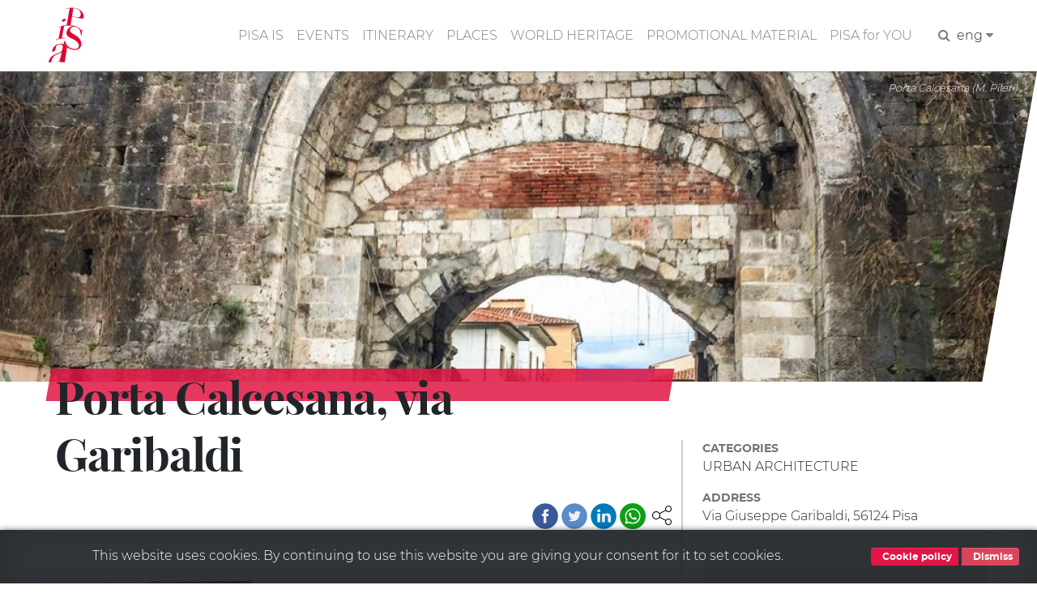

--- FILE ---
content_type: text/html; charset=UTF-8
request_url: https://www.turismo.pisa.it/en/place/porta-calcesana-via-garibaldi?context=3904
body_size: 15141
content:
<!DOCTYPE html>
<html lang="en" dir="ltr" prefix="content: http://purl.org/rss/1.0/modules/content/  dc: http://purl.org/dc/terms/  foaf: http://xmlns.com/foaf/0.1/  og: http://ogp.me/ns#  rdfs: http://www.w3.org/2000/01/rdf-schema#  schema: http://schema.org/  sioc: http://rdfs.org/sioc/ns#  sioct: http://rdfs.org/sioc/types#  skos: http://www.w3.org/2004/02/skos/core#  xsd: http://www.w3.org/2001/XMLSchema# ">
  <head>
    <meta charset="utf-8" />
<meta name="robots" content="index" />
<link rel="canonical" href="https://www.turismo.pisa.it/en/place/porta-calcesana-via-garibaldi" />
<meta name="description" content="A gate on the street of gastronomy, local and beyond" />
<meta name="Generator" content="Drupal 8 (https://www.drupal.org)" />
<meta name="MobileOptimized" content="width" />
<meta name="HandheldFriendly" content="true" />
<meta name="viewport" content="width=device-width, initial-scale=1.0" />
<link href="/themes/contrib/pisaturismo/favicon.ico" rel="shortcut icon" sizes="16x16" />
<link rel="shortcut icon" href="/themes/contrib/pisaturismo/favicon.ico" type="image/vnd.microsoft.icon" />
<link rel="alternate" hreflang="it" href="https://www.turismo.pisa.it/luogo/porta-calcesana-via-garibaldi" />
<link rel="alternate" hreflang="en" href="https://www.turismo.pisa.it/en/place/porta-calcesana-via-garibaldi" />
<link rel="revision" href="https://www.turismo.pisa.it/en/place/porta-calcesana-via-garibaldi" />

    <title>Porta Calcesana, via Garibaldi | Comune di Pisa - Turismo</title>
    <script>var __PUBLIC_PATH__ = '/themes/contrib/pisaturismo/fonts';</script>
    <link rel="stylesheet" media="all" href="/sites/default/files/css/css_by019w3_GkDEzFtNyltlhG4rc0cvAmMrDgGwYB7ESwc.css" />
<link rel="stylesheet" media="all" href="/sites/default/files/css/css_Kc9j-L-pkWi-MM865XTpL9eFo7ncF4QFVvHhZgR3c-M.css" />

    
<!--[if lte IE 8]>
<script src="/sites/default/files/js/js_VtafjXmRvoUgAzqzYTA3Wrjkx9wcWhjP0G4ZnnqRamA.js"></script>
<![endif]-->

  </head>
  <body class="langcode-en d-flex flex-column page luogo node-luogo-body node">
    <a href="#main-content" class="visually-hidden focusable skip-link">
      Skip to main content
    </a>
    
        <nav class="nav-main navbar navbar-expand-lg navbar-light fixed-top">
	<div class="container">
		<a class="navbar-brand" href="/en/"></a>
		<button class="navbar-toggler navbar-toggler-right" type="button" data-toggle="collapse" data-target="#navbarResponsive" aria-controls="navbarResponsive" aria-expanded="false" aria-label="Toggle navigation">
			<span class="navbar-toggler-icon"></span>
		</button>
		<div class="collapse navbar-collapse" id="navbarResponsive">
			<ul class="navbar-nav ml-auto my-2"><li class="nav-item"><a  class="nav-link js-scroll-trigger" href="/en/pisa-is" >PISA IS</a></li><li class="nav-item"><a  class="nav-link js-scroll-trigger" href="/en/events" >EVENTS</a></li><li class="nav-item dropdown"><a  id="dropdown-itinerary" class="nav-link js-scroll-trigger dropdown-toggle" href="" data-toggle="dropdown">ITINERARY</a><div class="dropdown-menu" aria-labelledby="dropdown-itinerary"><a class="dropdown-item" href="/en/itinerary/pisa-is-children">"Pisa is" children</a><a class="dropdown-item" href="/en/itinerary/pisa-is-galileo-and-the-science">"Pisa is" Galileo and the science</a><a class="dropdown-item" href="/en/itinerary/pisa-is-sea">"Pisa is" sea</a><a class="dropdown-item" href="/en/itinerary/pisa-is-medici">"Pisa is" Medici</a><a class="dropdown-item" href="/en/itinerary/pisa-is-middle-ages">"Pisa is" Middle Ages</a><a class="dropdown-item" href="/en/itinerary/pisa-is-the-medieval-walls">"Pisa is"  medieval walls</a><a class="dropdown-item" href="/en/itnerary/pisa-is-musei">"Pisa is" museums</a><a class="dropdown-item" href="/en/itinerary/pisa-is-natural-park">"Pisa is" natural park</a><a class="dropdown-item" href="/en/itinery/pisa-is-love-stories">"Pisa is" love stories</a><a class="dropdown-item" href="/en/itinery/pisa-is-tuttomondo">"Pisa is" Tuttomondo</a><a class="dropdown-item" href="/en/itinerary/pisa-is-author-s-voices">"Pisa is" author's voices</a><a class="dropdown-item" href="/itinerario/piazza-dei-miracoli">Piazza dei Miracoli</a><a class="dropdown-item" href="/itinerario/santa-maria-est">Santa Maria est</a><a class="dropdown-item" href="/itinerario/santa-maria-ovest">Santa Maria ovest</a></div></li><li class="nav-item"><a  class="nav-link js-scroll-trigger" href="/en/places" >PLACES</a></li><li class="nav-item"><a  class="nav-link js-scroll-trigger" href="/en/world-heritage" >WORLD HERITAGE</a></li><li class="nav-item"><a  class="nav-link js-scroll-trigger" href="/en/promotional-material" >PROMOTIONAL MATERIAL</a></li><li class="nav-item"><a  class="nav-link js-scroll-trigger" href="/pisa-per-te" >PISA for YOU</a></li><li class="nav-item"><form class="search-block-form" data-drupal-selector="search-block-form" action="/en/ricerca" method="get" id="search-block-form" accept-charset="UTF-8">
  <div class="js-form-item form-item js-form-type-search form-item-keys js-form-item-keys form-no-label">
      <label for="edit-keys" class="visually-hidden">Search</label>
        

            <input  title="Enter the terms you wish to search for." data-drupal-selector="edit-keys" type="search" id="edit-keys" name="keys" value="" size="15" maxlength="128" placeholder="Search..." class="form-search form-control" />
        





        </div>


            <input  data-drupal-selector="edit-f-0" type="hidden" name="f[0]" value="language:en" class="form-control" />
        





    

            <input  data-drupal-selector="edit-submit" type="submit" id="edit-submit" value="Search" class="button js-form-submit form-submit btn btn-primary" />
        







</form>
</li><li class="px-2"><a href="javascript:" class="search-toggle"><i class="fa fa-search" aria-hidden="true"></i></a></li><li class="nav-item dropdown"><li class="nav-item dropdown"><a dropdown-toggle" id="dropdown-lang" data-toggle="dropdown" aria-expanded="false">eng&nbsp;<i class="fa fa-caret-down icon-custom" aria-hidden="true"></i></a><div class="dropdown-menu icon-flag-container" aria-labelledby="dropdown-lang"><a class="dropdown-item" href="/luogo/porta-calcesana-via-garibaldi?context=3904">Italiano</a></div></li></ul>
		</div>
	</div>
</nav>
<main>
	<a id="main-content" tabindex="-1"></a>
				<div class="no-container">
				<div class="row">
						<div class="order-1 order-lg-2 col-12">
				    <div data-drupal-messages-fallback class="hidden"></div>

      
  


      <div class="banner">
	<figure class="figure" data-slope="right" data-slope-responsive="1">
		<img src="https://www.turismo.pisa.it/sites/default/files/styles/2000x600/public/immagini/schede-luogo/porta-calcesana.jpg?itok=NA-ta4BZ" class="figure-img img-fluid" alt="Porta Calcesana (M. Pileri)">
		<figcaption class="figure-caption">Porta Calcesana (M. Pileri)</figcaption>
	</figure>
</div>
<div class="container" data-quickedit-entity-id="node/4184">
	<div class="row">
		<section class="col-md-8">
			<div data-slope="both" data-slope-responsive="1" class="red-band-banner"></div>
			<div class="ps-red-band"></div>
			<h1 class="node-title-large"><span>Porta Calcesana, via Garibaldi</span>
</h1>
						<div class="pisashare-under-band"> <div class="ps-container">
      <a title="Share" class="ps-toggler" data-toggle="collapse" href="#share-page" aria-expanded="true" aria-controls="share-page" role="button">
        <svg width="24" height="24" xmlns="http://www.w3.org/2000/svg" fill-rule="evenodd" clip-rule="evenodd">
          <path d="M16.272 5.451c-.176-.45-.272-.939-.272-1.451 0-2.208 1.792-4 4-4s4 1.792 4 4-1.792 4-4 4c-1.339 0-2.525-.659-3.251-1.67l-7.131 3.751c.246.591.382 1.239.382 1.919 0 .681-.136 1.33-.384 1.922l7.131 3.751c.726-1.013 1.913-1.673 3.253-1.673 2.208 0 4 1.792 4 4s-1.792 4-4 4-4-1.792-4-4c0-.51.096-.999.27-1.447l-7.129-3.751c-.9 1.326-2.419 2.198-4.141 2.198-2.76 0-5-2.24-5-5s2.24-5 5-5c1.723 0 3.243.873 4.143 2.201l7.129-3.75zm3.728 11.549c1.656 0 3 1.344 3 3s-1.344 3-3 3-3-1.344-3-3 1.344-3 3-3zm-15-9c2.208 0 4 1.792 4 4s-1.792 4-4 4-4-1.792-4-4 1.792-4 4-4zm15-7c1.656 0 3 1.344 3 3s-1.344 3-3 3-3-1.344-3-3 1.344-3 3-3z"/>
        </svg>
      </a>
      <div id="share-page" class="ps collapse show">
        <a title="Facebook" class="facebook" target="_blank" href="https://www.facebook.com/sharer/sharer.php?u=%2Fen%2Fplace%2Fporta-calcesana-via-garibaldi">&nbsp;</a>
        <a title="Twitter" class="twitter" target="_blank" href="https://twitter.com/home?status=%2Fen%2Fplace%2Fporta-calcesana-via-garibaldi">&nbsp;</a>
        <a title="Linkedin" class="linkedin" target="_blank" href="https://www.linkedin.com/shareArticle?mini=true&url=%2Fen%2Fplace%2Fporta-calcesana-via-garibaldi&title=&summary=&source=">&nbsp;</a>
        <a title="Whatsapp" class="whatsapp" target="_blank" href="https://web.whatsapp.com/send?text=%2Fen%2Fplace%2Fporta-calcesana-via-garibaldi" data-action="share/whatsapp/share">&nbsp;</a>
        </div>
    </div> </div>
			<div class="node-body node-luogo-body">
			    					<figure class="figure image_style _250xauto left fluid-sm">
						<img src="https://www.turismo.pisa.it/sites/default/files/styles/250xauto/public/immagini/schede-luogo/porta%20calcesana.jpg?itok=HqDywcbJ" data-preview-target="" class="figure-img" alt="Porta Calcesana (M. Pileri)">
						<figcaption class="figure-caption">Porta Calcesana (M. Pileri)</figcaption>
					</figure>
			    				<article data-sezione-type="wrapper" data-value="itinerario"></article><article data-sezione-type="wrapper" data-value="itinerario"><span data-sezione-type="itinerario" data-value="3901"></span><span data-sezione-type="itinerario" data-value="3904"></span><span data-sezione-type="corpo"><strong>Porta Calcesana</strong>, one of the most beautiful gates in the city, has a double arch structure. <strong>Two coats of arms</strong> are still visible on the external side, one of which refers to the small village of Calci, a few kilometres from Pisa, from which the gate takes its name. Built around 1170, it was crossed by <strong>Federico Barbarossa</strong> in 1178. Closed in 1916, it was reopened again to facilitate urban traffic: the street on which it opens, <strong>via Garibaldi</strong>, with its numerous gastronomic activities is one of the most renowned in the city. Crossing the gate we enter the <strong>Parco delle Concette</strong>, while continuing towards the Lungarno we can see what remains of the 12th century <strong>church </strong>of<strong> San Marco in Calcesana</strong>, the original site of the beautiful altar by <strong>Giovanni della Robbia</strong>, now located in the Campo Santo Monumentale.</span></article> 
				<div class="author-label">
										
				</div>
			</div>
			
      
		</section>
		<aside class="col-md-4 node-sidebar node-luogo-sidebar">
			<div class="aside-fields-wrapper mt-5">
				<div class="node-field-tipologia node-luogo-field-tipologia mb-3">
											<div class="aside-field-label">Categories</div>
													<div class="aside-field-content item-1">
																	URBAN ARCHITECTURE
															</div>
															</div>
				<div class="node-field-indirizzo node-luogo-field-indirizzo mb-3">
											<div class="aside-field-label">Address</div>
						<div class="aside-field-content">Via Giuseppe Garibaldi, 56124 Pisa</div>
									</div>
								<div class="node-field-map node-luogo-field-map mb-3">
					<div class="aside-field-content">
						<div id="map" data-force-square="1" class="map"></div>
						<script>function initMap() {var map = new google.maps.Map(document.getElementById("map"), {zoom: 16, styles: [{featureType:"poi",stylers: [{visibility: "off"}]}], center: {lng:10.411676, lat: 43.715394}});var marker_0 = new google.maps.Marker({position:{lat:43.715394, lng:10.411676}, title: "Porta Calcesana, via Garibaldi", icon:"/sites/default/files/icone/mappa/default.png", map:map});marker_0.setMap(map);}</script>
					</div>
				</div>
																		<div class="node-field-itinerari-collegati node-luogo-field-itinerari-collegati">
						<div class="aside-field-label">Itineraries</div>
						<div class="aside-field-content">
							<div class="link-list-wrapper">
								<ul class="link-list">
																			<li>
											<a class="list-item pl-0" href="/en/itinerary/pisa-is-middle-ages">
												<span class="slash-before">&quot;Pisa is&quot; Middle Ages</span>
											</a>
										</li>
																			<li>
											<a class="list-item pl-0" href="/en/itinerary/pisa-is-the-medieval-walls">
												<span class="slash-before">&quot;Pisa is&quot; medieval walls</span>
											</a>
										</li>
																	</ul>
							</div>
						</div>
					</div>
												</div>
		</aside>
	</div>
</div>
<div class="vspacer-lg"></div>
<section class="dove gray-bg">
	<div class="bg-gray section-container">
		<div class="container">
			<ul class="nav nav-tabs" id="myTab" role="tablist">
				<li class="nav-item">
											<a class="nav-link active" id="tab1-tab" data-toggle="tab" href="#tab1" role="tab" aria-controls="tab1" aria-selected="true">Where to sleep</a>
									</li>
				<li class="nav-item">
											<a class="nav-link" id="tab2-tab" data-toggle="tab" href="#tab2" role="tab" aria-controls="tab2" aria-selected="false">Where to eat</a>
									</li>
				<li class="nav-item">
											<a class="nav-link" id="tab3-tab" data-toggle="tab" href="#tab3" role="tab" aria-controls="tab3" aria-selected="false">Events</a>
									</li>
			</ul>
			<div class="tab-content pt-0-sm">
				<div id="tab1" role="tabpanel" aria-labelledby="tab1-tab" class="tab-pane fade show active">
					<div class="row mt-n5 row-detail-dove">
																					<div class="col col-12 col-sm-6 col-md-3 pl-3">
									<h6 class="ppt-view-title text-uppercase text-red text-title">
										<a class="text-decoration-none" href="/en/node/3449">LE GONDOLE DI PISA</a>
									</h6>
																			<div class="ppt-view-tag p-1 slash-before text-tag">
											<small><a href="/en/pisa-per-te/224">AFFITTACAMERE</a></small>
										</div>
																												<div class="ppt-view-distance p-1 font-italic text-distance">250m</div>
																												<div class="ppt-view-address p-1 address-distance">
											<svg class="icona-dove-luogo" width="27" height="27" viewbox="0 0 80 80">
												<path d="M 61.615,10.966 C 58.705,8.053 55.306,5.795 51.506,4.25 40.071,-0.382 27.046,2.271 18.328,10.978 12.545,16.77 9.353,24.144 9.353,31.769 c 0,7.613 3.19,14.995 8.975,20.781 l 3.182,3.153 c 6.386,6.31 11.893,11.758 16.618,19.331 L 39.966,78 41.816,75.034 C 46.541,67.461 52.048,62.013 58.423,55.71 l 3.191,-3.17 C 73.658,40.496 73.658,23.011 61.615,10.966 z M 49.477,42.641 c -5.25,5.258 -13.76,5.258 -19.011,0 -5.249,-5.24 -5.249,-13.75 0,-19 5.251,-5.24 13.761,-5.24 19.011,0 5.238,5.25 5.238,13.758 0,19 z" style="fill:#929497"/>
											</svg>
											<span class="field-position">Santa Marta, 92</span>
										</div>
																												<div class="ppt-view-phone p-1">
											<img src="/themes/contrib/pisaturismo/img/icon/phone.svg" alt="Recapito" class="icona-dove-phone">
											<span class="field-position">331 3654723</span>
										</div>
																	</div>
															<div class="col col-12 col-sm-6 col-md-3 pl-3">
									<h6 class="ppt-view-title text-uppercase text-red text-title">
										<a class="text-decoration-none" href="/en/node/3547">LA DEA</a>
									</h6>
																			<div class="ppt-view-tag p-1 slash-before text-tag">
											<small><a href="/en/pisa-per-te/224">AFFITTACAMERE</a></small>
										</div>
																												<div class="ppt-view-distance p-1 font-italic text-distance">310m</div>
																												<div class="ppt-view-address p-1 address-distance">
											<svg class="icona-dove-luogo" width="27" height="27" viewbox="0 0 80 80">
												<path d="M 61.615,10.966 C 58.705,8.053 55.306,5.795 51.506,4.25 40.071,-0.382 27.046,2.271 18.328,10.978 12.545,16.77 9.353,24.144 9.353,31.769 c 0,7.613 3.19,14.995 8.975,20.781 l 3.182,3.153 c 6.386,6.31 11.893,11.758 16.618,19.331 L 39.966,78 41.816,75.034 C 46.541,67.461 52.048,62.013 58.423,55.71 l 3.191,-3.17 C 73.658,40.496 73.658,23.011 61.615,10.966 z M 49.477,42.641 c -5.25,5.258 -13.76,5.258 -19.011,0 -5.249,-5.24 -5.249,-13.75 0,-19 5.251,-5.24 13.761,-5.24 19.011,0 5.238,5.25 5.238,13.758 0,19 z" style="fill:#929497"/>
											</svg>
											<span class="field-position">Di Mezzana, 7 p.T - 1Â°p - Cisanello</span>
										</div>
																												<div class="ppt-view-phone p-1">
											<img src="/themes/contrib/pisaturismo/img/icon/phone.svg" alt="Recapito" class="icona-dove-phone">
											<span class="field-position">333 7556651</span>
										</div>
																	</div>
															<div class="col col-12 col-sm-6 col-md-3 pl-3">
									<h6 class="ppt-view-title text-uppercase text-red text-title">
										<a class="text-decoration-none" href="/en/node/4157">LA BICOCCA</a>
									</h6>
																			<div class="ppt-view-tag p-1 slash-before text-tag">
											<small><a href="/en/pisa-per-te/224">AFFITTACAMERE</a></small>
										</div>
																												<div class="ppt-view-distance p-1 font-italic text-distance">340m</div>
																												<div class="ppt-view-address p-1 address-distance">
											<svg class="icona-dove-luogo" width="27" height="27" viewbox="0 0 80 80">
												<path d="M 61.615,10.966 C 58.705,8.053 55.306,5.795 51.506,4.25 40.071,-0.382 27.046,2.271 18.328,10.978 12.545,16.77 9.353,24.144 9.353,31.769 c 0,7.613 3.19,14.995 8.975,20.781 l 3.182,3.153 c 6.386,6.31 11.893,11.758 16.618,19.331 L 39.966,78 41.816,75.034 C 46.541,67.461 52.048,62.013 58.423,55.71 l 3.191,-3.17 C 73.658,40.496 73.658,23.011 61.615,10.966 z M 49.477,42.641 c -5.25,5.258 -13.76,5.258 -19.011,0 -5.249,-5.24 -5.249,-13.75 0,-19 5.251,-5.24 13.761,-5.24 19.011,0 5.238,5.25 5.238,13.758 0,19 z" style="fill:#929497"/>
											</svg>
											<span class="field-position">Via Silvio Luschi, 14</span>
										</div>
																												<div class="ppt-view-phone p-1">
											<img src="/themes/contrib/pisaturismo/img/icon/phone.svg" alt="Recapito" class="icona-dove-phone">
											<span class="field-position">335 6678867</span>
										</div>
																	</div>
															<div class="col col-12 col-sm-6 col-md-3 pl-3">
									<h6 class="ppt-view-title text-uppercase text-red text-title">
										<a class="text-decoration-none" href="/en/node/3486">A CASA DI PIERO</a>
									</h6>
																			<div class="ppt-view-tag p-1 slash-before text-tag">
											<small><a href="/en/pisa-per-te/224">AFFITTACAMERE</a></small>
										</div>
																												<div class="ppt-view-distance p-1 font-italic text-distance">350m</div>
																												<div class="ppt-view-address p-1 address-distance">
											<svg class="icona-dove-luogo" width="27" height="27" viewbox="0 0 80 80">
												<path d="M 61.615,10.966 C 58.705,8.053 55.306,5.795 51.506,4.25 40.071,-0.382 27.046,2.271 18.328,10.978 12.545,16.77 9.353,24.144 9.353,31.769 c 0,7.613 3.19,14.995 8.975,20.781 l 3.182,3.153 c 6.386,6.31 11.893,11.758 16.618,19.331 L 39.966,78 41.816,75.034 C 46.541,67.461 52.048,62.013 58.423,55.71 l 3.191,-3.17 C 73.658,40.496 73.658,23.011 61.615,10.966 z M 49.477,42.641 c -5.25,5.258 -13.76,5.258 -19.011,0 -5.249,-5.24 -5.249,-13.75 0,-19 5.251,-5.24 13.761,-5.24 19.011,0 5.238,5.25 5.238,13.758 0,19 z" style="fill:#929497"/>
											</svg>
											<span class="field-position">Di Mezzana, 17 p. 2 int. 5 - Cisanello</span>
										</div>
																												<div class="ppt-view-phone p-1">
											<img src="/themes/contrib/pisaturismo/img/icon/phone.svg" alt="Recapito" class="icona-dove-phone">
											<span class="field-position">366 7410279</span>
										</div>
																	</div>
																		</div>
											<div class="container">
							<a href="/en/pisa-per-te/9" data-slope="right" class="btn btn-md btn-more btn-line text-uppercase">View all</a>
						</div>
									</div>
				<div id="tab2" role="tabpanel" aria-labelledby="tab2-tab" class="tab-pane fade">
					<div class="row mt-n5 row-detail-dove">
																					<div class="col col-12 col-sm-6 col-md-3 pl-3">
									<h6 class="ppt-view-title text-uppercase text-red text-title">
										<a class="text-decoration-none" href="/en/node/640">PUB 2 A</a>
									</h6>
																			<div class="ppt-view-tag p-1 slash-before text-tag">
											<small><a href="/en/pisa-per-te/10">WHERE TO EAT</a>, <a href="/en/pisa-per-te/52">PIZZERIAS</a></small>
										</div>
																												<div class="ppt-view-distance p-1 font-italic text-distance">150m</div>
																												<div class="ppt-view-address p-1 address-distance">
											<svg class="icona-dove-luogo" width="27" height="27" viewbox="0 0 80 80">
												<path d="M 61.615,10.966 C 58.705,8.053 55.306,5.795 51.506,4.25 40.071,-0.382 27.046,2.271 18.328,10.978 12.545,16.77 9.353,24.144 9.353,31.769 c 0,7.613 3.19,14.995 8.975,20.781 l 3.182,3.153 c 6.386,6.31 11.893,11.758 16.618,19.331 L 39.966,78 41.816,75.034 C 46.541,67.461 52.048,62.013 58.423,55.71 l 3.191,-3.17 C 73.658,40.496 73.658,23.011 61.615,10.966 z M 49.477,42.641 c -5.25,5.258 -13.76,5.258 -19.011,0 -5.249,-5.24 -5.249,-13.75 0,-19 5.251,-5.24 13.761,-5.24 19.011,0 5.238,5.25 5.238,13.758 0,19 z" style="fill:#929497"/>
											</svg>
											<span class="field-position">Via Giuseppe Garibaldi, 89</span>
										</div>
																												<div class="ppt-view-phone p-1">
											<img src="/themes/contrib/pisaturismo/img/icon/phone.svg" alt="Recapito" class="icona-dove-phone">
											<span class="field-position">050 573160</span>
										</div>
																	</div>
															<div class="col col-12 col-sm-6 col-md-3 pl-3">
									<h6 class="ppt-view-title text-uppercase text-red text-title">
										<a class="text-decoration-none" href="/en/node/587">PIZZERIA DA LARA DI QUAGLIERINI LARA</a>
									</h6>
																			<div class="ppt-view-tag p-1 slash-before text-tag">
											<small><a href="/en/pisa-per-te/10">WHERE TO EAT</a>, <a href="/en/pisa-per-te/52">PIZZERIAS</a></small>
										</div>
																												<div class="ppt-view-distance p-1 font-italic text-distance">180m</div>
																												<div class="ppt-view-address p-1 address-distance">
											<svg class="icona-dove-luogo" width="27" height="27" viewbox="0 0 80 80">
												<path d="M 61.615,10.966 C 58.705,8.053 55.306,5.795 51.506,4.25 40.071,-0.382 27.046,2.271 18.328,10.978 12.545,16.77 9.353,24.144 9.353,31.769 c 0,7.613 3.19,14.995 8.975,20.781 l 3.182,3.153 c 6.386,6.31 11.893,11.758 16.618,19.331 L 39.966,78 41.816,75.034 C 46.541,67.461 52.048,62.013 58.423,55.71 l 3.191,-3.17 C 73.658,40.496 73.658,23.011 61.615,10.966 z M 49.477,42.641 c -5.25,5.258 -13.76,5.258 -19.011,0 -5.249,-5.24 -5.249,-13.75 0,-19 5.251,-5.24 13.761,-5.24 19.011,0 5.238,5.25 5.238,13.758 0,19 z" style="fill:#929497"/>
											</svg>
											<span class="field-position">Via Garibaldi Giuseppe, 18</span>
										</div>
																												<div class="ppt-view-phone p-1">
											<img src="/themes/contrib/pisaturismo/img/icon/phone.svg" alt="Recapito" class="icona-dove-phone">
											<span class="field-position">050 540241</span>
										</div>
																	</div>
															<div class="col col-12 col-sm-6 col-md-3 pl-3">
									<h6 class="ppt-view-title text-uppercase text-red text-title">
										<a class="text-decoration-none" href="/en/node/609">PIZZAMANIA PANUOZZO MANIA</a>
									</h6>
																			<div class="ppt-view-tag p-1 slash-before text-tag">
											<small><a href="/en/pisa-per-te/10">WHERE TO EAT</a>, <a href="/en/pisa-per-te/52">PIZZERIAS</a></small>
										</div>
																												<div class="ppt-view-distance p-1 font-italic text-distance">340m</div>
																												<div class="ppt-view-address p-1 address-distance">
											<svg class="icona-dove-luogo" width="27" height="27" viewbox="0 0 80 80">
												<path d="M 61.615,10.966 C 58.705,8.053 55.306,5.795 51.506,4.25 40.071,-0.382 27.046,2.271 18.328,10.978 12.545,16.77 9.353,24.144 9.353,31.769 c 0,7.613 3.19,14.995 8.975,20.781 l 3.182,3.153 c 6.386,6.31 11.893,11.758 16.618,19.331 L 39.966,78 41.816,75.034 C 46.541,67.461 52.048,62.013 58.423,55.71 l 3.191,-3.17 C 73.658,40.496 73.658,23.011 61.615,10.966 z M 49.477,42.641 c -5.25,5.258 -13.76,5.258 -19.011,0 -5.249,-5.24 -5.249,-13.75 0,-19 5.251,-5.24 13.761,-5.24 19.011,0 5.238,5.25 5.238,13.758 0,19 z" style="fill:#929497"/>
											</svg>
											<span class="field-position">Via Del Borghetto, 14</span>
										</div>
																												<div class="ppt-view-phone p-1">
											<img src="/themes/contrib/pisaturismo/img/icon/phone.svg" alt="Recapito" class="icona-dove-phone">
											<span class="field-position">050 9711765</span>
										</div>
																	</div>
															<div class="col col-12 col-sm-6 col-md-3 pl-3">
									<h6 class="ppt-view-title text-uppercase text-red text-title">
										<a class="text-decoration-none" href="/en/node/645">PIZZERIA ANTICO RISTORO</a>
									</h6>
																			<div class="ppt-view-tag p-1 slash-before text-tag">
											<small><a href="/en/pisa-per-te/10">WHERE TO EAT</a>, <a href="/en/pisa-per-te/52">PIZZERIAS</a></small>
										</div>
																												<div class="ppt-view-distance p-1 font-italic text-distance">350m</div>
																												<div class="ppt-view-address p-1 address-distance">
											<svg class="icona-dove-luogo" width="27" height="27" viewbox="0 0 80 80">
												<path d="M 61.615,10.966 C 58.705,8.053 55.306,5.795 51.506,4.25 40.071,-0.382 27.046,2.271 18.328,10.978 12.545,16.77 9.353,24.144 9.353,31.769 c 0,7.613 3.19,14.995 8.975,20.781 l 3.182,3.153 c 6.386,6.31 11.893,11.758 16.618,19.331 L 39.966,78 41.816,75.034 C 46.541,67.461 52.048,62.013 58.423,55.71 l 3.191,-3.17 C 73.658,40.496 73.658,23.011 61.615,10.966 z M 49.477,42.641 c -5.25,5.258 -13.76,5.258 -19.011,0 -5.249,-5.24 -5.249,-13.75 0,-19 5.251,-5.24 13.761,-5.24 19.011,0 5.238,5.25 5.238,13.758 0,19 z" style="fill:#929497"/>
											</svg>
											<span class="field-position">Via Silvio Luschi, 2</span>
										</div>
																												<div class="ppt-view-phone p-1">
											<img src="/themes/contrib/pisaturismo/img/icon/phone.svg" alt="Recapito" class="icona-dove-phone">
											<span class="field-position">393 0866290,050 542592</span>
										</div>
																	</div>
																		</div>
											<div class="container">
							<a href="/en/pisa-per-te/10" data-slope="right" class="btn btn-md btn-more btn-line text-uppercase">View all</a>
						</div>
									</div>
				<div id="tab3" role="tabpanel" aria-labelledby="tab3-tab" class="tab-pane fade">
					<div class="row mt-n5 row-detail-dove">
																					<div class="col col-12 col-sm-6 col-md-3 pl-3">
									<h6 class="ppt-view-title text-uppercase text-red text-title">
										<a class="text-decoration-none" href="/en/node/4594">&#039;Dall’Informale all’astratto&#039; - Mostra di Massimo Garrone</a>
									</h6>
																			<div class="ppt-view-tag p-1 slash-before text-tag">
											<small><a href="/en/events/?cat=1">EXHIBITS, ART AND CULTURE</a></small>
										</div>
																												<div class="ppt-view-distance p-1 font-italic text-distance">80m</div>
																												<div class="ppt-view-address p-1 address-distance">
											<svg class="icona-dove-luogo" width="27" height="27" viewbox="0 0 80 80">
												<path d="M 61.615,10.966 C 58.705,8.053 55.306,5.795 51.506,4.25 40.071,-0.382 27.046,2.271 18.328,10.978 12.545,16.77 9.353,24.144 9.353,31.769 c 0,7.613 3.19,14.995 8.975,20.781 l 3.182,3.153 c 6.386,6.31 11.893,11.758 16.618,19.331 L 39.966,78 41.816,75.034 C 46.541,67.461 52.048,62.013 58.423,55.71 l 3.191,-3.17 C 73.658,40.496 73.658,23.011 61.615,10.966 z M 49.477,42.641 c -5.25,5.258 -13.76,5.258 -19.011,0 -5.249,-5.24 -5.249,-13.75 0,-19 5.251,-5.24 13.761,-5.24 19.011,0 5.238,5.25 5.238,13.758 0,19 z" style="fill:#929497"/>
											</svg>
											<span class="field-position">Officine Garibaldi</span>
										</div>
																												<div>
											<div class="ppt-view-startdate p-1 d-inline-flex">
												<i class="fa fa-calendar-check-o text-muted icona-dove-calendario" aria-hidden="true"></i>
												<span class="field-position">02-09-2022</span>
											</div>
										</div>
																												<div>
											<div class="ppt-view-enddate p-1 d-inline-flex">
												<i class="fa fa-calendar-times-o text-muted icona-dove-calendario" aria-hidden="true"></i>
												<span class="field-position">16-09-2022</span>
											</div>
										</div>
																	</div>
															<div class="col col-12 col-sm-6 col-md-3 pl-3">
									<h6 class="ppt-view-title text-uppercase text-red text-title">
										<a class="text-decoration-none" href="/en/node/1458">I ponti ciclopedonali di Pisa</a>
									</h6>
																			<div class="ppt-view-tag p-1 slash-before text-tag">
											<small><a href="/en/events/?cat=1">EXHIBITS, ART AND CULTURE</a></small>
										</div>
																												<div class="ppt-view-distance p-1 font-italic text-distance">130m</div>
																												<div class="ppt-view-address p-1 address-distance">
											<svg class="icona-dove-luogo" width="27" height="27" viewbox="0 0 80 80">
												<path d="M 61.615,10.966 C 58.705,8.053 55.306,5.795 51.506,4.25 40.071,-0.382 27.046,2.271 18.328,10.978 12.545,16.77 9.353,24.144 9.353,31.769 c 0,7.613 3.19,14.995 8.975,20.781 l 3.182,3.153 c 6.386,6.31 11.893,11.758 16.618,19.331 L 39.966,78 41.816,75.034 C 46.541,67.461 52.048,62.013 58.423,55.71 l 3.191,-3.17 C 73.658,40.496 73.658,23.011 61.615,10.966 z M 49.477,42.641 c -5.25,5.258 -13.76,5.258 -19.011,0 -5.249,-5.24 -5.249,-13.75 0,-19 5.251,-5.24 13.761,-5.24 19.011,0 5.238,5.25 5.238,13.758 0,19 z" style="fill:#929497"/>
											</svg>
											<span class="field-position">Fiab Pisa</span>
										</div>
																												<div>
											<div class="ppt-view-startdate p-1 d-inline-flex">
												<i class="fa fa-calendar-check-o text-muted icona-dove-calendario" aria-hidden="true"></i>
												<span class="field-position">11-11-2017</span>
											</div>
										</div>
																										</div>
															<div class="col col-12 col-sm-6 col-md-3 pl-3">
									<h6 class="ppt-view-title text-uppercase text-red text-title">
										<a class="text-decoration-none" href="/en/node/5207">Mura di Pisa Night Experience </a>
									</h6>
																			<div class="ppt-view-tag p-1 slash-before text-tag">
											<small><a href="/en/events/?cat=1">EXHIBITS, ART AND CULTURE</a></small>
										</div>
																												<div class="ppt-view-distance p-1 font-italic text-distance">140m</div>
																												<div class="ppt-view-address p-1 address-distance">
											<svg class="icona-dove-luogo" width="27" height="27" viewbox="0 0 80 80">
												<path d="M 61.615,10.966 C 58.705,8.053 55.306,5.795 51.506,4.25 40.071,-0.382 27.046,2.271 18.328,10.978 12.545,16.77 9.353,24.144 9.353,31.769 c 0,7.613 3.19,14.995 8.975,20.781 l 3.182,3.153 c 6.386,6.31 11.893,11.758 16.618,19.331 L 39.966,78 41.816,75.034 C 46.541,67.461 52.048,62.013 58.423,55.71 l 3.191,-3.17 C 73.658,40.496 73.658,23.011 61.615,10.966 z M 49.477,42.641 c -5.25,5.258 -13.76,5.258 -19.011,0 -5.249,-5.24 -5.249,-13.75 0,-19 5.251,-5.24 13.761,-5.24 19.011,0 5.238,5.25 5.238,13.758 0,19 z" style="fill:#929497"/>
											</svg>
											<span class="field-position">Mura di Pisa</span>
										</div>
																												<div>
											<div class="ppt-view-startdate p-1 d-inline-flex">
												<i class="fa fa-calendar-check-o text-muted icona-dove-calendario" aria-hidden="true"></i>
												<span class="field-position">22-03-2024</span>
											</div>
										</div>
																												<div>
											<div class="ppt-view-enddate p-1 d-inline-flex">
												<i class="fa fa-calendar-times-o text-muted icona-dove-calendario" aria-hidden="true"></i>
												<span class="field-position">12-04-2024</span>
											</div>
										</div>
																	</div>
															<div class="col col-12 col-sm-6 col-md-3 pl-3">
									<h6 class="ppt-view-title text-uppercase text-red text-title">
										<a class="text-decoration-none" href="/en/node/1504">C’è Rembrandt fuori le mura di San Paolo</a>
									</h6>
																			<div class="ppt-view-tag p-1 slash-before text-tag">
											<small><a href="/en/events/?cat=1">EXHIBITS, ART AND CULTURE</a></small>
										</div>
																												<div class="ppt-view-distance p-1 font-italic text-distance">170m</div>
																												<div class="ppt-view-address p-1 address-distance">
											<svg class="icona-dove-luogo" width="27" height="27" viewbox="0 0 80 80">
												<path d="M 61.615,10.966 C 58.705,8.053 55.306,5.795 51.506,4.25 40.071,-0.382 27.046,2.271 18.328,10.978 12.545,16.77 9.353,24.144 9.353,31.769 c 0,7.613 3.19,14.995 8.975,20.781 l 3.182,3.153 c 6.386,6.31 11.893,11.758 16.618,19.331 L 39.966,78 41.816,75.034 C 46.541,67.461 52.048,62.013 58.423,55.71 l 3.191,-3.17 C 73.658,40.496 73.658,23.011 61.615,10.966 z M 49.477,42.641 c -5.25,5.258 -13.76,5.258 -19.011,0 -5.249,-5.24 -5.249,-13.75 0,-19 5.251,-5.24 13.761,-5.24 19.011,0 5.238,5.25 5.238,13.758 0,19 z" style="fill:#929497"/>
											</svg>
											<span class="field-position">Officine Garibaldi</span>
										</div>
																												<div>
											<div class="ppt-view-startdate p-1 d-inline-flex">
												<i class="fa fa-calendar-check-o text-muted icona-dove-calendario" aria-hidden="true"></i>
												<span class="field-position">05-01-2018</span>
											</div>
										</div>
																										</div>
																		</div>
											<div class="container">
							<a href="/en/eventi" data-slope="right" class="btn btn-md btn-more btn-line text-uppercase">View all</a>
						</div>
									</div>
			</div>
		</div>
	</div>
</section>

	<section class="carousel-home-like section-container">
		<div class="container-fluid">
			<div class="row">
				<div class="col-lg-10 offset-lg-2 col-md-12 offset-md-0">
					<h1 class="section-title carousel-title">Some stages in the related itineraries</h1>
				</div>
			</div>
			<div class="clearfix"></div>
							<div class="row">
					<div class="col-lg-10 offset-lg-2 col-md-12 offset-md-0">
						<h5 class="font-weight-medium slash-before carousel-sub-title" style="color: #90aef0;">&quot;Pisa is&quot; Middle Ages</h5>
						<div class="container-carousel-and-arrows-colored" style=" background-color: #90aef0">
							<div class="container-allineato-dx">
								<div class="container container-carousel-items ml-4">
									<div class="it-carousel-wrapper it-carousel-landscape-abstract-three-cols">
										<div id="carousel-3901" class="owl-carousel it-carousel-all it-card-bg">
																							<div class="it-single-slide-wrapper">
													<div class="card-wrapper">
														<div class="card card-img no-after card-carousel-custom">
															<div class="img-responsive-wrapper">
																<div class="img-responsive">
																	<div class="img-wrapper">
																		<div class="item-carousel-custom">
																			<a href="/en/place/national-museum-of-san-matteo?context=3901"><img src="https://www.turismo.pisa.it/sites/default/files/immagini/schede-luogo/Museo%20di%20San%20Matteo.jpg" alt="Museo Nazionale di S. Matteo (G. Bettini, Comune di Pisa)"></a>
																		</div>
																	</div>
																</div>
																<div class="card-body p-0">
																	<h5 class="card-title mb-0 font-weight-light color-title-item-carousel">
																		<a href="/en/place/national-museum-of-san-matteo?context=3901">National Museum of San Matteo
																																							(350M)
																																					</a>
																	</h5>
																</div>
															</div>
														</div>
													</div>
												</div>
																							<div class="it-single-slide-wrapper">
													<div class="card-wrapper">
														<div class="card card-img no-after card-carousel-custom">
															<div class="img-responsive-wrapper">
																<div class="img-responsive">
																	<div class="img-wrapper">
																		<div class="item-carousel-custom">
																			<a href="/en/place/former-church-of-san-luca?context=3901"><img src="https://www.turismo.pisa.it/sites/default/files/immagini/schede-luogo/ex%20Chiesa%20di%20San%20Luca.jpg" alt="Ex chiesa di San Luca (L. Corevi, Comune di Pisa)"></a>
																		</div>
																	</div>
																</div>
																<div class="card-body p-0">
																	<h5 class="card-title mb-0 font-weight-light color-title-item-carousel">
																		<a href="/en/place/former-church-of-san-luca?context=3901">Former Church of San Luca
																																							(420M)
																																					</a>
																	</h5>
																</div>
															</div>
														</div>
													</div>
												</div>
																							<div class="it-single-slide-wrapper">
													<div class="card-wrapper">
														<div class="card card-img no-after card-carousel-custom">
															<div class="img-responsive-wrapper">
																<div class="img-responsive">
																	<div class="img-wrapper">
																		<div class="item-carousel-custom">
																			<a href="/en/place/scotto-garden?context=3901"><img src="https://www.turismo.pisa.it/sites/default/files/immagini/schede-luogo/Giardino%20Scotto.jpg" alt="Interno Giardino Scotto (L. Corevi, Comune di Pisa)"></a>
																		</div>
																	</div>
																</div>
																<div class="card-body p-0">
																	<h5 class="card-title mb-0 font-weight-light color-title-item-carousel">
																		<a href="/en/place/scotto-garden?context=3901">Scotto Garden
																																							(440M)
																																					</a>
																	</h5>
																</div>
															</div>
														</div>
													</div>
												</div>
																							<div class="it-single-slide-wrapper">
													<div class="card-wrapper">
														<div class="card card-img no-after card-carousel-custom">
															<div class="img-responsive-wrapper">
																<div class="img-responsive">
																	<div class="img-wrapper">
																		<div class="item-carousel-custom">
																			<a href="/en/place/church-and-convent-santa-croce-in-fossabanda?context=3901"><img src="https://www.turismo.pisa.it/sites/default/files/immagini/schede-luogo/chiostro_S_Croce.jpg" alt="Convento di S. Croce in Fossabanda, il chiostro interno (da http://www.listaippocrate.it)"></a>
																		</div>
																	</div>
																</div>
																<div class="card-body p-0">
																	<h5 class="card-title mb-0 font-weight-light color-title-item-carousel">
																		<a href="/en/place/church-and-convent-santa-croce-in-fossabanda?context=3901">Church and convent of Santa Croce in Fossabanda
																																							(470M)
																																					</a>
																	</h5>
																</div>
															</div>
														</div>
													</div>
												</div>
																							<div class="it-single-slide-wrapper">
													<div class="card-wrapper">
														<div class="card card-img no-after card-carousel-custom">
															<div class="img-responsive-wrapper">
																<div class="img-responsive">
																	<div class="img-wrapper">
																		<div class="item-carousel-custom">
																			<a href="/en/place/church-of-sant-andrea-in-forisportam?context=3901"><img src="https://www.turismo.pisa.it/sites/default/files/immagini/schede-luogo/DSC_3741_0.JPG" alt="Chiesa di Sant&#039;Andrea in Foriporta (L. Corevi, Comune di Pisa)"></a>
																		</div>
																	</div>
																</div>
																<div class="card-body p-0">
																	<h5 class="card-title mb-0 font-weight-light color-title-item-carousel">
																		<a href="/en/place/church-of-sant-andrea-in-forisportam?context=3901">Church of Sant&#039;Andrea in Forisportam
																																							(500M)
																																					</a>
																	</h5>
																</div>
															</div>
														</div>
													</div>
												</div>
																							<div class="it-single-slide-wrapper">
													<div class="card-wrapper">
														<div class="card card-img no-after card-carousel-custom">
															<div class="img-responsive-wrapper">
																<div class="img-responsive">
																	<div class="img-wrapper">
																		<div class="item-carousel-custom">
																			<a href="/en/place/palazzo-lanfranchi-lungarno-galilei?context=3901"><img src="https://www.turismo.pisa.it/sites/default/files/immagini/schede-luogo/Palazzo%20Lanfranchi%20-%20Museo%20della%20grafica_2.jpg" alt="Palazzo Lanfranchi _ Museo della Grafica (G. Bettini, Comune di Pisa)"></a>
																		</div>
																	</div>
																</div>
																<div class="card-body p-0">
																	<h5 class="card-title mb-0 font-weight-light color-title-item-carousel">
																		<a href="/en/place/palazzo-lanfranchi-lungarno-galilei?context=3901">Palazzo Lanfranchi, lungarno Galilei
																																							(550M)
																																					</a>
																	</h5>
																</div>
															</div>
														</div>
													</div>
												</div>
																							<div class="it-single-slide-wrapper">
													<div class="card-wrapper">
														<div class="card card-img no-after card-carousel-custom">
															<div class="img-responsive-wrapper">
																<div class="img-responsive">
																	<div class="img-wrapper">
																		<div class="item-carousel-custom">
																			<a href="/en/place/church-of-san-francesco?context=3901"><img src="https://www.turismo.pisa.it/sites/default/files/immagini/schede-luogo/Tetti%20Chiesa%20%20di%20San%20Francesco.jpg" alt="Chiesa e Chiostro di San Francesco dai tetti (A. Matteucci)"></a>
																		</div>
																	</div>
																</div>
																<div class="card-body p-0">
																	<h5 class="card-title mb-0 font-weight-light color-title-item-carousel">
																		<a href="/en/place/church-of-san-francesco?context=3901">Church of San Francesco
																																							(580M)
																																					</a>
																	</h5>
																</div>
															</div>
														</div>
													</div>
												</div>
																							<div class="it-single-slide-wrapper">
													<div class="card-wrapper">
														<div class="card card-img no-after card-carousel-custom">
															<div class="img-responsive-wrapper">
																<div class="img-responsive">
																	<div class="img-wrapper">
																		<div class="item-carousel-custom">
																			<a href="/en/place/church-of-san-paolo-all-orto-and-gipsoteca?context=3901"><img src="https://www.turismo.pisa.it/sites/default/files/immagini/schede-luogo/Gipsoteca%20di%20Arte%20Antica.jpg" alt="Riproduzione gruppo scultoreo _ Lacoonte della gipsoteca di Pisa ( Gipsoteca di Arte antica)"></a>
																		</div>
																	</div>
																</div>
																<div class="card-body p-0">
																	<h5 class="card-title mb-0 font-weight-light color-title-item-carousel">
																		<a href="/en/place/church-of-san-paolo-all-orto-and-gipsoteca?context=3901">Church of San Paolo all&#039;Orto and Gipsoteca
																																							(630M)
																																					</a>
																	</h5>
																</div>
															</div>
														</div>
													</div>
												</div>
																							<div class="it-single-slide-wrapper">
													<div class="card-wrapper">
														<div class="card card-img no-after card-carousel-custom">
															<div class="img-responsive-wrapper">
																<div class="img-responsive">
																	<div class="img-wrapper">
																		<div class="item-carousel-custom">
																			<a href="/en/place/church-of-san-martino?context=3901"><img src="https://www.turismo.pisa.it/sites/default/files/immagini/schede-luogo/Chiesa%20di%20San%20Martino.jpg" alt="Particolare facciata - Chiesa di San Martino (G. Bettini, Comune di Pisa)"></a>
																		</div>
																	</div>
																</div>
																<div class="card-body p-0">
																	<h5 class="card-title mb-0 font-weight-light color-title-item-carousel">
																		<a href="/en/place/church-of-san-martino?context=3901">Church of San Martino
																																							(630M)
																																					</a>
																	</h5>
																</div>
															</div>
														</div>
													</div>
												</div>
																							<div class="it-single-slide-wrapper">
													<div class="card-wrapper">
														<div class="card card-img no-after card-carousel-custom">
															<div class="img-responsive-wrapper">
																<div class="img-responsive">
																	<div class="img-wrapper">
																		<div class="item-carousel-custom">
																			<a href="/en/place/palazzo-dell-abbondanza-or-triglia?context=3901"><img src="https://www.turismo.pisa.it/sites/default/files/immagini/schede-luogo/Palazzo%20Triglia.jpg" alt="Palazzo dell&#039;Abbondanza o Triglia (L. Corevi, Comune di Pisa)"></a>
																		</div>
																	</div>
																</div>
																<div class="card-body p-0">
																	<h5 class="card-title mb-0 font-weight-light color-title-item-carousel">
																		<a href="/en/place/palazzo-dell-abbondanza-or-triglia?context=3901">Palazzo dell&#039;Abbondanza or Triglia, vicolo Rosselmini
																																							(640M)
																																					</a>
																	</h5>
																</div>
															</div>
														</div>
													</div>
												</div>
																							<div class="it-single-slide-wrapper">
													<div class="card-wrapper">
														<div class="card card-img no-after card-carousel-custom">
															<div class="img-responsive-wrapper">
																<div class="img-responsive">
																	<div class="img-wrapper">
																		<div class="item-carousel-custom">
																			<a href="/en/place/church-of-san-pieino-in-vinculis?context=3901"><img src="https://www.turismo.pisa.it/sites/default/files/immagini/schede-luogo/Chiesa%20di%20San%20Pierino%20in%20Vinculis.jpg" alt="Facciata - Chiesa di San Pietro in Vincoli (P. Fisicaro)"></a>
																		</div>
																	</div>
																</div>
																<div class="card-body p-0">
																	<h5 class="card-title mb-0 font-weight-light color-title-item-carousel">
																		<a href="/en/place/church-of-san-pieino-in-vinculis?context=3901">Church of San Pierino in Vinculis
																																							(650M)
																																					</a>
																	</h5>
																</div>
															</div>
														</div>
													</div>
												</div>
																							<div class="it-single-slide-wrapper">
													<div class="card-wrapper">
														<div class="card card-img no-after card-carousel-custom">
															<div class="img-responsive-wrapper">
																<div class="img-responsive">
																	<div class="img-wrapper">
																		<div class="item-carousel-custom">
																			<a href="/en/place/church-of-santo-sepolcro?context=3901"><img src="https://www.turismo.pisa.it/sites/default/files/immagini/schede-luogo/Chiesa%20di%20San%20Sepolcro.jpg" alt="Chiesa del Santo Sepolcro (M. Del Rosso, Comune di Pisa)"></a>
																		</div>
																	</div>
																</div>
																<div class="card-body p-0">
																	<h5 class="card-title mb-0 font-weight-light color-title-item-carousel">
																		<a href="/en/place/church-of-santo-sepolcro?context=3901">Church of the Santo Sepolcro
																																							(670M)
																																					</a>
																	</h5>
																</div>
															</div>
														</div>
													</div>
												</div>
																							<div class="it-single-slide-wrapper">
													<div class="card-wrapper">
														<div class="card card-img no-after card-carousel-custom">
															<div class="img-responsive-wrapper">
																<div class="img-responsive">
																	<div class="img-wrapper">
																		<div class="item-carousel-custom">
																			<a href="/en/place/vernagalli-tower-house?context=3901"><img src="https://www.turismo.pisa.it/sites/default/files/immagini/schede-luogo/casa%20torre%20vernagalli.jpg" alt="Casa torre Vernagalli (M. Pileri)"></a>
																		</div>
																	</div>
																</div>
																<div class="card-body p-0">
																	<h5 class="card-title mb-0 font-weight-light color-title-item-carousel">
																		<a href="/en/place/vernagalli-tower-house?context=3901">Vernagalli tower house
																																							(700M)
																																					</a>
																	</h5>
																</div>
															</div>
														</div>
													</div>
												</div>
																							<div class="it-single-slide-wrapper">
													<div class="card-wrapper">
														<div class="card card-img no-after card-carousel-custom">
															<div class="img-responsive-wrapper">
																<div class="img-responsive">
																	<div class="img-wrapper">
																		<div class="item-carousel-custom">
																			<a href="/en/place/via-san-martino?context=3901"><img src="https://www.turismo.pisa.it/sites/default/files/immagini/schede-luogo/Via%20San%20Martino.jpg" alt="Scorcio Via San Martino (R. Cardini)"></a>
																		</div>
																	</div>
																</div>
																<div class="card-body p-0">
																	<h5 class="card-title mb-0 font-weight-light color-title-item-carousel">
																		<a href="/en/place/via-san-martino?context=3901">Via San Martino
																																							(730M)
																																					</a>
																	</h5>
																</div>
															</div>
														</div>
													</div>
												</div>
																							<div class="it-single-slide-wrapper">
													<div class="card-wrapper">
														<div class="card card-img no-after card-carousel-custom">
															<div class="img-responsive-wrapper">
																<div class="img-responsive">
																	<div class="img-wrapper">
																		<div class="item-carousel-custom">
																			<a href="/en/place/churches-of-san-giovanni-de-fieri-and-san-bernardo?context=3901"><img src="https://www.turismo.pisa.it/sites/default/files/immagini/schede-luogo/Chiesa%20San%20Bernardo.jpg" alt="Facciata Chiesa di S. Bernardo (G. Bettini, Comune di Pisa)"></a>
																		</div>
																	</div>
																</div>
																<div class="card-body p-0">
																	<h5 class="card-title mb-0 font-weight-light color-title-item-carousel">
																		<a href="/en/place/churches-of-san-giovanni-de-fieri-and-san-bernardo?context=3901">Churches of San Giovanni de Fieri and San Bernardo, via Pietro Gori
																																							(740M)
																																					</a>
																	</h5>
																</div>
															</div>
														</div>
													</div>
												</div>
																							<div class="it-single-slide-wrapper">
													<div class="card-wrapper">
														<div class="card card-img no-after card-carousel-custom">
															<div class="img-responsive-wrapper">
																<div class="img-responsive">
																	<div class="img-wrapper">
																		<div class="item-carousel-custom">
																			<a href="/en/lplace/church-of-santa-cecilia-via -santa-cecilia?context=3901"><img src="https://www.turismo.pisa.it/sites/default/files/immagini/schede-luogo/Chiesa%20di%20Santa%20Cecilia.jpg" alt="Chiesa di Santa Cecilia (M. Del Rosso, Comune di Pisa)"></a>
																		</div>
																	</div>
																</div>
																<div class="card-body p-0">
																	<h5 class="card-title mb-0 font-weight-light color-title-item-carousel">
																		<a href="/en/lplace/church-of-santa-cecilia-via -santa-cecilia?context=3901">Church of Santa Cecilia, via Santa Cecilia
																																							(760M)
																																					</a>
																	</h5>
																</div>
															</div>
														</div>
													</div>
												</div>
																							<div class="it-single-slide-wrapper">
													<div class="card-wrapper">
														<div class="card card-img no-after card-carousel-custom">
															<div class="img-responsive-wrapper">
																<div class="img-responsive">
																	<div class="img-wrapper">
																		<div class="item-carousel-custom">
																			<a href="/en/place/church-of-san-michele-in-borgo-stretto?context=3901"><img src="https://www.turismo.pisa.it/sites/default/files/immagini/schede-luogo/Chiesa%20di%20San%20Michele%20in%20borgo.jpg" alt="Chiesa di San Michele in Borgo (L. Corevi, Comune di Pisa)"></a>
																		</div>
																	</div>
																</div>
																<div class="card-body p-0">
																	<h5 class="card-title mb-0 font-weight-light color-title-item-carousel">
																		<a href="/en/place/church-of-san-michele-in-borgo-stretto?context=3901">Church of San Michele in Borgo, borgo Stretto
																																							(760M)
																																					</a>
																	</h5>
																</div>
															</div>
														</div>
													</div>
												</div>
																							<div class="it-single-slide-wrapper">
													<div class="card-wrapper">
														<div class="card card-img no-after card-carousel-custom">
															<div class="img-responsive-wrapper">
																<div class="img-responsive">
																	<div class="img-wrapper">
																		<div class="item-carousel-custom">
																			<a href="/en/place/palazzo- salviati-and-the-pear?context=3901"><img src="https://www.turismo.pisa.it/sites/default/files/immagini/schede-luogo/via%20San%20Martino%20reimpieghi%20antichi.jpg" alt="Cippo etrusco piriforme reimpiego antico _ Via San. Martino(G. Bettini, Comune di Pisa)"></a>
																		</div>
																	</div>
																</div>
																<div class="card-body p-0">
																	<h5 class="card-title mb-0 font-weight-light color-title-item-carousel">
																		<a href="/en/place/palazzo- salviati-and-the-pear?context=3901">Palazzo Salviati and the Pear, via San Martino 
																																							(770M)
																																					</a>
																	</h5>
																</div>
															</div>
														</div>
													</div>
												</div>
																							<div class="it-single-slide-wrapper">
													<div class="card-wrapper">
														<div class="card card-img no-after card-carousel-custom">
															<div class="img-responsive-wrapper">
																<div class="img-responsive">
																	<div class="img-wrapper">
																		<div class="item-carousel-custom">
																			<a href="/en/place/ borgo-stretto-and-the-vanni-house?context=3901"><img src="https://www.turismo.pisa.it/sites/default/files/immagini/schede-luogo/Casa%20Vanni.jpg" alt="Casa Vanni in Borgo Stretto (L. Corevi, Comune di Pisa)"></a>
																		</div>
																	</div>
																</div>
																<div class="card-body p-0">
																	<h5 class="card-title mb-0 font-weight-light color-title-item-carousel">
																		<a href="/en/place/ borgo-stretto-and-the-vanni-house?context=3901">Borgo Stretto and the Vanni house 
																																							(790M)
																																					</a>
																	</h5>
																</div>
															</div>
														</div>
													</div>
												</div>
																							<div class="it-single-slide-wrapper">
													<div class="card-wrapper">
														<div class="card card-img no-after card-carousel-custom">
															<div class="img-responsive-wrapper">
																<div class="img-responsive">
																	<div class="img-wrapper">
																		<div class="item-carousel-custom">
																			<a href="/en/place/church-of-san-jacopino-in-orticaia?context=3901"><img src="https://www.turismo.pisa.it/sites/default/files/immagini/schede-luogo/Chiesa%20di%20San%20Jacopino.jpg" alt="Chiesa di San Jacopino in Orticaia"></a>
																		</div>
																	</div>
																</div>
																<div class="card-body p-0">
																	<h5 class="card-title mb-0 font-weight-light color-title-item-carousel">
																		<a href="/en/place/church-of-san-jacopino-in-orticaia?context=3901">Church of San Jacopino in Orticaia
																																							(790M)
																																					</a>
																	</h5>
																</div>
															</div>
														</div>
													</div>
												</div>
																							<div class="it-single-slide-wrapper">
													<div class="card-wrapper">
														<div class="card card-img no-after card-carousel-custom">
															<div class="img-responsive-wrapper">
																<div class="img-responsive">
																	<div class="img-wrapper">
																		<div class="item-carousel-custom">
																			<a href="/en/place/ponte-di-mezzo?context=3901"><img src="https://www.turismo.pisa.it/sites/default/files/immagini/schede-luogo/Ponte%20di%20Mezzo.jpg" alt="Ponte di Mezzo dal Lungarno (L. Corevi , Comune di Pisa)"></a>
																		</div>
																	</div>
																</div>
																<div class="card-body p-0">
																	<h5 class="card-title mb-0 font-weight-light color-title-item-carousel">
																		<a href="/en/place/ponte-di-mezzo?context=3901">Ponte di Mezzo
																																							(790M)
																																					</a>
																	</h5>
																</div>
															</div>
														</div>
													</div>
												</div>
																							<div class="it-single-slide-wrapper">
													<div class="card-wrapper">
														<div class="card card-img no-after card-carousel-custom">
															<div class="img-responsive-wrapper">
																<div class="img-responsive">
																	<div class="img-wrapper">
																		<div class="item-carousel-custom">
																			<a href="/en/place/piazza-chiara-gambacorti-and-the-kinzica-district?context=3901"><img src="https://www.turismo.pisa.it/sites/default/files/immagini/schede-luogo/077_piazza_Gambacorti_rit_2.jpg" alt="Piazza Chiara Gambacorti (Lucarelli, wikimediacommons)"></a>
																		</div>
																	</div>
																</div>
																<div class="card-body p-0">
																	<h5 class="card-title mb-0 font-weight-light color-title-item-carousel">
																		<a href="/en/place/piazza-chiara-gambacorti-and-the-kinzica-district?context=3901">Piazza Chiara Gambacorti and the Kinzica district
																																							(830M)
																																					</a>
																	</h5>
																</div>
															</div>
														</div>
													</div>
												</div>
																							<div class="it-single-slide-wrapper">
													<div class="card-wrapper">
														<div class="card card-img no-after card-carousel-custom">
															<div class="img-responsive-wrapper">
																<div class="img-responsive">
																	<div class="img-wrapper">
																		<div class="item-carousel-custom">
																			<a href="/en/place/tower-houses-in-piazza-sant-omobono?context=3901"><img src="https://www.turismo.pisa.it/sites/default/files/immagini/schede-luogo/piazza%20sant_omobono%20verso%20borgo.jpg" alt="Scorcio Piazza Sant&#039;Omobono (A. Matteuci)"></a>
																		</div>
																	</div>
																</div>
																<div class="card-body p-0">
																	<h5 class="card-title mb-0 font-weight-light color-title-item-carousel">
																		<a href="/en/place/tower-houses-in-piazza-sant-omobono?context=3901">Tower houses in Piazza Sant&#039;Omobono
																																							(840M)
																																					</a>
																	</h5>
																</div>
															</div>
														</div>
													</div>
												</div>
																							<div class="it-single-slide-wrapper">
													<div class="card-wrapper">
														<div class="card card-img no-after card-carousel-custom">
															<div class="img-responsive-wrapper">
																<div class="img-responsive">
																	<div class="img-wrapper">
																		<div class="item-carousel-custom">
																			<a href="/en/place/palazzo-gambacorti?context=3901"><img src="https://www.turismo.pisa.it/sites/default/files/immagini/schede-luogo/Palazzo%20Gambacorti%20lungarno.jpg" alt="Palaxio nuovo da Ponte di Mezzo - Palazzo Gambacorti  (L. Corevi)"></a>
																		</div>
																	</div>
																</div>
																<div class="card-body p-0">
																	<h5 class="card-title mb-0 font-weight-light color-title-item-carousel">
																		<a href="/en/place/palazzo-gambacorti?context=3901">Palazzo Gambacorti, corso Italia
																																							(840M)
																																					</a>
																	</h5>
																</div>
															</div>
														</div>
													</div>
												</div>
																							<div class="it-single-slide-wrapper">
													<div class="card-wrapper">
														<div class="card card-img no-after card-carousel-custom">
															<div class="img-responsive-wrapper">
																<div class="img-responsive">
																	<div class="img-wrapper">
																		<div class="item-carousel-custom">
																			<a href="/en/place/former-church-of-ss-felice-and-regolo?context=3901"><img src="https://www.turismo.pisa.it/sites/default/files/immagini/schede-luogo/Capitelli.jpg" alt="Capitelli - Ex chiesa Santi Felice e Regolo (F. Anichini)"></a>
																		</div>
																	</div>
																</div>
																<div class="card-body p-0">
																	<h5 class="card-title mb-0 font-weight-light color-title-item-carousel">
																		<a href="/en/place/former-church-of-ss-felice-and-regolo?context=3901">Former Church of SS. Felice and Regolo
																																							(860M)
																																					</a>
																	</h5>
																</div>
															</div>
														</div>
													</div>
												</div>
																							<div class="it-single-slide-wrapper">
													<div class="card-wrapper">
														<div class="card card-img no-after card-carousel-custom">
															<div class="img-responsive-wrapper">
																<div class="img-responsive">
																	<div class="img-wrapper">
																		<div class="item-carousel-custom">
																			<a href="/en/place/chiesa-di-santa-caterina-pisa?context=3901"><img src="https://www.turismo.pisa.it/sites/default/files/immagini/schede-luogo/DSC_3067%201_0.jpg" alt="Facciata Chiesa di Santa Caterina (L. Corevi, Comune di Pisa)"></a>
																		</div>
																	</div>
																</div>
																<div class="card-body p-0">
																	<h5 class="card-title mb-0 font-weight-light color-title-item-carousel">
																		<a href="/en/place/chiesa-di-santa-caterina-pisa?context=3901">Church of Santa Caterina d&#039;Alessandria
																																							(900M)
																																					</a>
																	</h5>
																</div>
															</div>
														</div>
													</div>
												</div>
																							<div class="it-single-slide-wrapper">
													<div class="card-wrapper">
														<div class="card card-img no-after card-carousel-custom">
															<div class="img-responsive-wrapper">
																<div class="img-responsive">
																	<div class="img-wrapper">
																		<div class="item-carousel-custom">
																			<a href="/en/place/church-of-san-zeno?context=3901"><img src="https://www.turismo.pisa.it/sites/default/files/immagini/schede-luogo/Chiesa%20di%20San%20Zeno.jpg" alt="Chiesa di San Zeno (L.Corevi, Comune di Pisa)"></a>
																		</div>
																	</div>
																</div>
																<div class="card-body p-0">
																	<h5 class="card-title mb-0 font-weight-light color-title-item-carousel">
																		<a href="/en/place/church-of-san-zeno?context=3901">Church of San Zeno 
																																							(910M)
																																					</a>
																	</h5>
																</div>
															</div>
														</div>
													</div>
												</div>
																							<div class="it-single-slide-wrapper">
													<div class="card-wrapper">
														<div class="card card-img no-after card-carousel-custom">
															<div class="img-responsive-wrapper">
																<div class="img-responsive">
																	<div class="img-wrapper">
																		<div class="item-carousel-custom">
																			<a href="/en/place/palazzo-agostini-and-caffe-dell-ussero?context=3901"><img src="https://www.turismo.pisa.it/sites/default/files/immagini/schede-luogo/Palazzo%20Agostini.jpg" alt="Facciata Palazzo Agostini e Caffè dell&#039;Ussero (L. Corevi, Comune di Pisa)"></a>
																		</div>
																	</div>
																</div>
																<div class="card-body p-0">
																	<h5 class="card-title mb-0 font-weight-light color-title-item-carousel">
																		<a href="/en/place/palazzo-agostini-and-caffe-dell-ussero?context=3901">Palazzo Agostini and Caffè dell&#039;Ussero, lungarno Pacinotti
																																							(920M)
																																					</a>
																	</h5>
																</div>
															</div>
														</div>
													</div>
												</div>
																							<div class="it-single-slide-wrapper">
													<div class="card-wrapper">
														<div class="card card-img no-after card-carousel-custom">
															<div class="img-responsive-wrapper">
																<div class="img-responsive">
																	<div class="img-wrapper">
																		<div class="item-carousel-custom">
																			<a href="/en/place/via-cavalca-the-campano-and-the-jew-s-house?context=3901"><img src="https://www.turismo.pisa.it/sites/default/files/immagini/schede-luogo/Torre%20del%20Campano_4.jpg" alt="Campano - Torre del Campano e altri edifici medievali (L. Corevi, Comune di Pisa)"></a>
																		</div>
																	</div>
																</div>
																<div class="card-body p-0">
																	<h5 class="card-title mb-0 font-weight-light color-title-item-carousel">
																		<a href="/en/place/via-cavalca-the-campano-and-the-jew-s-house?context=3901">Via Cavalca, the Campano and the Jew&#039;s house
																																							(930M)
																																					</a>
																	</h5>
																</div>
															</div>
														</div>
													</div>
												</div>
																							<div class="it-single-slide-wrapper">
													<div class="card-wrapper">
														<div class="card card-img no-after card-carousel-custom">
															<div class="img-responsive-wrapper">
																<div class="img-responsive">
																	<div class="img-wrapper">
																		<div class="item-carousel-custom">
																			<a href="/en/place/church-of-santa-cristina?context=3901"><img src="https://www.turismo.pisa.it/sites/default/files/immagini/schede-luogo/Chiesa%20Santa%20Cristina.jpg" alt="Facciata Chiesa Santa Cristina (L.Corevi, Comune di Pisa)"></a>
																		</div>
																	</div>
																</div>
																<div class="card-body p-0">
																	<h5 class="card-title mb-0 font-weight-light color-title-item-carousel">
																		<a href="/en/place/church-of-santa-cristina?context=3901">Church of Santa Cristina
																																							(940M)
																																					</a>
																	</h5>
																</div>
															</div>
														</div>
													</div>
												</div>
																							<div class="it-single-slide-wrapper">
													<div class="card-wrapper">
														<div class="card card-img no-after card-carousel-custom">
															<div class="img-responsive-wrapper">
																<div class="img-responsive">
																	<div class="img-wrapper">
																		<div class="item-carousel-custom">
																			<a href="/en/place/church-of-santa-maria-del-carmine?context=3901"><img src="https://www.turismo.pisa.it/sites/default/files/immagini/schede-luogo/Chiesa%20Santa%20Maria%20del%20Carmine.jpg" alt="Chiesa di Santa Maria del Carmine (M. Del Rosso, Comune di Pisa)"></a>
																		</div>
																	</div>
																</div>
																<div class="card-body p-0">
																	<h5 class="card-title mb-0 font-weight-light color-title-item-carousel">
																		<a href="/en/place/church-of-santa-maria-del-carmine?context=3901">Church of Santa Maria del Carmine
																																							(940M)
																																					</a>
																	</h5>
																</div>
															</div>
														</div>
													</div>
												</div>
																							<div class="it-single-slide-wrapper">
													<div class="card-wrapper">
														<div class="card card-img no-after card-carousel-custom">
															<div class="img-responsive-wrapper">
																<div class="img-responsive">
																	<div class="img-wrapper">
																		<div class="item-carousel-custom">
																			<a href="/en/place/gambacorti-palace-in-corso-italia?context=3901"><img src="https://www.turismo.pisa.it/sites/default/files/immagini/schede-luogo/Palazzo%20Gambacorti%20corso%20italia_0.jpg" alt="Palazzo Gambacorti (L. Corevi, Comune di Pisa)"></a>
																		</div>
																	</div>
																</div>
																<div class="card-body p-0">
																	<h5 class="card-title mb-0 font-weight-light color-title-item-carousel">
																		<a href="/en/place/gambacorti-palace-in-corso-italia?context=3901">Gambacorti Palace in Corso Italia
																																							(950M)
																																					</a>
																	</h5>
																</div>
															</div>
														</div>
													</div>
												</div>
																							<div class="it-single-slide-wrapper">
													<div class="card-wrapper">
														<div class="card card-img no-after card-carousel-custom">
															<div class="img-responsive-wrapper">
																<div class="img-responsive">
																	<div class="img-wrapper">
																		<div class="item-carousel-custom">
																			<a href="/en/place/church-of-san-frediano-via-di-san-frediano?context=3901"><img src="https://www.turismo.pisa.it/sites/default/files/immagini/schede-luogo/Chiesa%20di%20San%20Fediano.jpg" alt="Facciata - Chiesa di San Frediano (Lara Corevi)"></a>
																		</div>
																	</div>
																</div>
																<div class="card-body p-0">
																	<h5 class="card-title mb-0 font-weight-light color-title-item-carousel">
																		<a href="/en/place/church-of-san-frediano-via-di-san-frediano?context=3901">Church of San Frediano
																																							(1010M)
																																					</a>
																	</h5>
																</div>
															</div>
														</div>
													</div>
												</div>
																							<div class="it-single-slide-wrapper">
													<div class="card-wrapper">
														<div class="card card-img no-after card-carousel-custom">
															<div class="img-responsive-wrapper">
																<div class="img-responsive">
																	<div class="img-wrapper">
																		<div class="item-carousel-custom">
																			<a href="/en/place/palazzo-alliata-pisa?context=3901"><img src="https://www.turismo.pisa.it/sites/default/files/immagini/schede-luogo/Palazzo-Alliata.jpg" alt="Vista dal Lungarno - Palazzo Alliata (F. Anichini)"></a>
																		</div>
																	</div>
																</div>
																<div class="card-body p-0">
																	<h5 class="card-title mb-0 font-weight-light color-title-item-carousel">
																		<a href="/en/place/palazzo-alliata-pisa?context=3901">Palazzo Alliata, lungarno Gambacorti
																																							(1020M)
																																					</a>
																	</h5>
																</div>
															</div>
														</div>
													</div>
												</div>
																							<div class="it-single-slide-wrapper">
													<div class="card-wrapper">
														<div class="card card-img no-after card-carousel-custom">
															<div class="img-responsive-wrapper">
																<div class="img-responsive">
																	<div class="img-wrapper">
																		<div class="item-carousel-custom">
																			<a href="/en/place/piazza-dei-cavalieri-normale?context=3901"><img src="https://www.turismo.pisa.it/sites/default/files/immagini/schede-luogo/Facciata%20-%20Palazzo%20dei%20Cavalieri%20di%20Santo%20Stefano%20%20Palazzo%20della%20Carovana%20%28G.%20Bettini%2C%20Comune%20di%20Pisa%29_0.jpg" alt="Facciata - Palazzo dei Cavalieri di Santo Stefano  (G. Bettini, Comune di Pisa)"></a>
																		</div>
																	</div>
																</div>
																<div class="card-body p-0">
																	<h5 class="card-title mb-0 font-weight-light color-title-item-carousel">
																		<a href="/en/place/piazza-dei-cavalieri-normale?context=3901">Piazza dei Cavalieri
																																							(1030M)
																																					</a>
																	</h5>
																</div>
															</div>
														</div>
													</div>
												</div>
																							<div class="it-single-slide-wrapper">
													<div class="card-wrapper">
														<div class="card card-img no-after card-carousel-custom">
															<div class="img-responsive-wrapper">
																<div class="img-responsive">
																	<div class="img-wrapper">
																		<div class="item-carousel-custom">
																			<a href="/en/alias/lanfreducci-tower-house?context=3901"><img src="https://www.turismo.pisa.it/sites/default/files/immagini/schede-luogo/Casa%20torre%20Lanfreducci.jpg" alt="Vista su Casa torre Lanfreducci (L. Corevi, Comune di Pisa)"></a>
																		</div>
																	</div>
																</div>
																<div class="card-body p-0">
																	<h5 class="card-title mb-0 font-weight-light color-title-item-carousel">
																		<a href="/en/alias/lanfreducci-tower-house?context=3901">Lanfreducci tower house
																																							(1050M)
																																					</a>
																	</h5>
																</div>
															</div>
														</div>
													</div>
												</div>
																							<div class="it-single-slide-wrapper">
													<div class="card-wrapper">
														<div class="card card-img no-after card-carousel-custom">
															<div class="img-responsive-wrapper">
																<div class="img-responsive">
																	<div class="img-wrapper">
																		<div class="item-carousel-custom">
																			<a href="/en/place/church-of-san-sisto?context=3901"><img src="https://www.turismo.pisa.it/sites/default/files/immagini/schede-luogo/Chiesa%20di%20San%20Sisto.jpg" alt="Particolari facciata Chiesa di San Sisto (L. Corevi, Comune di Pisa)"></a>
																		</div>
																	</div>
																</div>
																<div class="card-body p-0">
																	<h5 class="card-title mb-0 font-weight-light color-title-item-carousel">
																		<a href="/en/place/church-of-san-sisto?context=3901">Church of San Sisto
																																							(1120M)
																																					</a>
																	</h5>
																</div>
															</div>
														</div>
													</div>
												</div>
																							<div class="it-single-slide-wrapper">
													<div class="card-wrapper">
														<div class="card card-img no-after card-carousel-custom">
															<div class="img-responsive-wrapper">
																<div class="img-responsive">
																	<div class="img-wrapper">
																		<div class="item-carousel-custom">
																			<a href="/en/place/church-of-santa-maria-della-spina?context=3901"><img src="https://www.turismo.pisa.it/sites/default/files/immagini/schede-luogo/Chiesa%20della%20Spina.jpg" alt="Facciata Chiesa di Santa Maria della Spina e Lungarno (A. Matteucci)"></a>
																		</div>
																	</div>
																</div>
																<div class="card-body p-0">
																	<h5 class="card-title mb-0 font-weight-light color-title-item-carousel">
																		<a href="/en/place/church-of-santa-maria-della-spina?context=3901">Church of Santa Maria della Spina
																																							(1210M)
																																					</a>
																	</h5>
																</div>
															</div>
														</div>
													</div>
												</div>
																							<div class="it-single-slide-wrapper">
													<div class="card-wrapper">
														<div class="card card-img no-after card-carousel-custom">
															<div class="img-responsive-wrapper">
																<div class="img-responsive">
																	<div class="img-wrapper">
																		<div class="item-carousel-custom">
																			<a href="/en/place/palazzo-agonigi-da-scorno?context=3901"><img src="https://www.turismo.pisa.it/sites/default/files/immagini/schede-luogo/Palazzo%20Agonigi%20Scorno%20%282%29_0.jpg" alt="Palazzo Agonigi Scorno - Via S. Maria (L. Corevi, Comune di Pisa)"></a>
																		</div>
																	</div>
																</div>
																<div class="card-body p-0">
																	<h5 class="card-title mb-0 font-weight-light color-title-item-carousel">
																		<a href="/en/place/palazzo-agonigi-da-scorno?context=3901">Palazzo Agonigi da Scorno, via Santa Maria
																																							(1210M)
																																					</a>
																	</h5>
																</div>
															</div>
														</div>
													</div>
												</div>
																							<div class="it-single-slide-wrapper">
													<div class="card-wrapper">
														<div class="card card-img no-after card-carousel-custom">
															<div class="img-responsive-wrapper">
																<div class="img-responsive">
																	<div class="img-wrapper">
																		<div class="item-carousel-custom">
																			<a href="/en/place/miniati-tower-houses?context=3901"><img src="https://www.turismo.pisa.it/sites/default/files/immagini/schede-luogo/Case%20torri%20Miniati.jpg" alt="Case torri Miniati - Via S. Maria (A. Matteucci)"></a>
																		</div>
																	</div>
																</div>
																<div class="card-body p-0">
																	<h5 class="card-title mb-0 font-weight-light color-title-item-carousel">
																		<a href="/en/place/miniati-tower-houses?context=3901">Miniati tower houses, corner of via Volta
																																							(1230M)
																																					</a>
																	</h5>
																</div>
															</div>
														</div>
													</div>
												</div>
																							<div class="it-single-slide-wrapper">
													<div class="card-wrapper">
														<div class="card card-img no-after card-carousel-custom">
															<div class="img-responsive-wrapper">
																<div class="img-responsive">
																	<div class="img-wrapper">
																		<div class="item-carousel-custom">
																			<a href="/en/luogo/chiesa-e-campanile-di-san-nicola-via-santa-maria?context=3901"><img src="https://www.turismo.pisa.it/sites/default/files/immagini/schede-luogo/Chiesa%20di%20San%20Nicola.jpg" alt="Facciata Chiesa di San Nicola (G. Bettini, Comune di Pisa)"></a>
																		</div>
																	</div>
																</div>
																<div class="card-body p-0">
																	<h5 class="card-title mb-0 font-weight-light color-title-item-carousel">
																		<a href="/en/luogo/chiesa-e-campanile-di-san-nicola-via-santa-maria?context=3901">Church and bell tower of San Nicola, via Santa Maria
																																							(1240M)
																																					</a>
																	</h5>
																</div>
															</div>
														</div>
													</div>
												</div>
																							<div class="it-single-slide-wrapper">
													<div class="card-wrapper">
														<div class="card card-img no-after card-carousel-custom">
															<div class="img-responsive-wrapper">
																<div class="img-responsive">
																	<div class="img-wrapper">
																		<div class="item-carousel-custom">
																			<a href="/en/place/le-piagge-e-san-michele-degli-scalzi?context=3901"><img src="https://www.turismo.pisa.it/sites/default/files/immagini/schede-luogo/Chiesa%20di%20San%20Michele%20degli%20Scalzi%20%283%29.jpg" alt="Abside e campanile - Chiesa S. Michele degli Scalzi Abside e campanile - Chiesa S. Michele degli Scalzi (L. Corevi, Comune di Pisa)"></a>
																		</div>
																	</div>
																</div>
																<div class="card-body p-0">
																	<h5 class="card-title mb-0 font-weight-light color-title-item-carousel">
																		<a href="/en/place/le-piagge-e-san-michele-degli-scalzi?context=3901">Le Piagge and San Michele degli Scalzi
																																							(1260M)
																																					</a>
																	</h5>
																</div>
															</div>
														</div>
													</div>
												</div>
																							<div class="it-single-slide-wrapper">
													<div class="card-wrapper">
														<div class="card card-img no-after card-carousel-custom">
															<div class="img-responsive-wrapper">
																<div class="img-responsive">
																	<div class="img-wrapper">
																		<div class="item-carousel-custom">
																			<a href="/en/place/palazzo-ricucchi?context=3901"><img src="https://www.turismo.pisa.it/sites/default/files/immagini/schede-luogo/Palazzo%20Ricucchi_0.jpg" alt="Palazzo Ricucchi, lungarno Pacinotti (L. Corevi, Comune di Pisa)"></a>
																		</div>
																	</div>
																</div>
																<div class="card-body p-0">
																	<h5 class="card-title mb-0 font-weight-light color-title-item-carousel">
																		<a href="/en/place/palazzo-ricucchi?context=3901">Palazzo Ricucchi, lungarno Pacinotti
																																							(1270M)
																																					</a>
																	</h5>
																</div>
															</div>
														</div>
													</div>
												</div>
																							<div class="it-single-slide-wrapper">
													<div class="card-wrapper">
														<div class="card card-img no-after card-carousel-custom">
															<div class="img-responsive-wrapper">
																<div class="img-responsive">
																	<div class="img-wrapper">
																		<div class="item-carousel-custom">
																			<a href="/en/place/the-trovatelli-hospital?context=3901"><img src="https://www.turismo.pisa.it/sites/default/files/immagini/schede-luogo/bambino-in-fasce.jpg" alt="Bambino in fasce sopra il portale - Ospizio dei Trovatelli (F. Anichini)"></a>
																		</div>
																	</div>
																</div>
																<div class="card-body p-0">
																	<h5 class="card-title mb-0 font-weight-light color-title-item-carousel">
																		<a href="/en/place/the-trovatelli-hospital?context=3901">The Trovatelli Hospital
																																							(1420M)
																																					</a>
																	</h5>
																</div>
															</div>
														</div>
													</div>
												</div>
																							<div class="it-single-slide-wrapper">
													<div class="card-wrapper">
														<div class="card card-img no-after card-carousel-custom">
															<div class="img-responsive-wrapper">
																<div class="img-responsive">
																	<div class="img-wrapper">
																		<div class="item-carousel-custom">
																			<a href="/en/place/opera-della-primaziale-museum?context=3901"><img src="https://www.turismo.pisa.it/sites/default/files/immagini/schede-luogo/museo%20della%20primaziale.jpg" alt="Interno - Museo dell&#039;Opera del Duomo (Opera Primaziale di Pisa)"></a>
																		</div>
																	</div>
																</div>
																<div class="card-body p-0">
																	<h5 class="card-title mb-0 font-weight-light color-title-item-carousel">
																		<a href="/en/place/opera-della-primaziale-museum?context=3901">Opera della Primaziale museum
																																							(1430M)
																																					</a>
																	</h5>
																</div>
															</div>
														</div>
													</div>
												</div>
																							<div class="it-single-slide-wrapper">
													<div class="card-wrapper">
														<div class="card card-img no-after card-carousel-custom">
															<div class="img-responsive-wrapper">
																<div class="img-responsive">
																	<div class="img-wrapper">
																		<div class="item-carousel-custom">
																			<a href="/en/place/benedictine-monastery?context=3901"><img src="https://www.turismo.pisa.it/sites/default/files/immagini/schede-luogo/Monastero%20delle%20Benedettine.jpg" alt="Facciata Monastero delle Benedettine, lungarno Sidney Sonnino (L. Corevi, Comune di Pisa)"></a>
																		</div>
																	</div>
																</div>
																<div class="card-body p-0">
																	<h5 class="card-title mb-0 font-weight-light color-title-item-carousel">
																		<a href="/en/place/benedictine-monastery?context=3901">Benedictine Monastery
																																							(1440M)
																																					</a>
																	</h5>
																</div>
															</div>
														</div>
													</div>
												</div>
																							<div class="it-single-slide-wrapper">
													<div class="card-wrapper">
														<div class="card card-img no-after card-carousel-custom">
															<div class="img-responsive-wrapper">
																<div class="img-responsive">
																	<div class="img-wrapper">
																		<div class="item-carousel-custom">
																			<a href="/en/place/tower-of-pisa?context=3901"><img src="https://www.turismo.pisa.it/sites/default/files/immagini/schede-luogo/Torre%20di%20Pisa%20PRIMAZIALE.PISA_.01.20.044.jpg" alt="La Torre di Pisa (Opera Primaziale Pisana)"></a>
																		</div>
																	</div>
																</div>
																<div class="card-body p-0">
																	<h5 class="card-title mb-0 font-weight-light color-title-item-carousel">
																		<a href="/en/place/tower-of-pisa?context=3901">Tower of Pisa 
																																							(1480M)
																																					</a>
																	</h5>
																</div>
															</div>
														</div>
													</div>
												</div>
																							<div class="it-single-slide-wrapper">
													<div class="card-wrapper">
														<div class="card card-img no-after card-carousel-custom">
															<div class="img-responsive-wrapper">
																<div class="img-responsive">
																	<div class="img-wrapper">
																		<div class="item-carousel-custom">
																			<a href="/en/place/church-of-san-paolo-a-ripa-d-arno-and-sant-agata-chapel?context=3901"><img src="https://www.turismo.pisa.it/sites/default/files/immagini/schede-luogo/Cappalla%20Sant%27Agata.jpg" alt="Cappella  Sant&#039;Agata (Uffico Stampa Comune di Pisa)"></a>
																		</div>
																	</div>
																</div>
																<div class="card-body p-0">
																	<h5 class="card-title mb-0 font-weight-light color-title-item-carousel">
																		<a href="/en/place/church-of-san-paolo-a-ripa-d-arno-and-sant-agata-chapel?context=3901">Church of San Paolo a Ripa d’Arno and Sant’Agata chapel
																																							(1490M)
																																					</a>
																	</h5>
																</div>
															</div>
														</div>
													</div>
												</div>
																							<div class="it-single-slide-wrapper">
													<div class="card-wrapper">
														<div class="card card-img no-after card-carousel-custom">
															<div class="img-responsive-wrapper">
																<div class="img-responsive">
																	<div class="img-wrapper">
																		<div class="item-carousel-custom">
																			<a href="/en/place/cathedral-of-santa-maria- assunta?context=3901"><img src="https://www.turismo.pisa.it/sites/default/files/immagini/schede-luogo/Cattedrale%20di%20Santa%20Maria%20Assunta%20%28Opera%20Primaziale%20pisana%29.jpg" alt="Cattedrale di Santa Maria Assunta (Opera Primaziale pisana)"></a>
																		</div>
																	</div>
																</div>
																<div class="card-body p-0">
																	<h5 class="card-title mb-0 font-weight-light color-title-item-carousel">
																		<a href="/en/place/cathedral-of-santa-maria- assunta?context=3901">Cathedral of Santa Maria Assunta, piazza del Duomo
																																							(1540M)
																																					</a>
																	</h5>
																</div>
															</div>
														</div>
													</div>
												</div>
																							<div class="it-single-slide-wrapper">
													<div class="card-wrapper">
														<div class="card card-img no-after card-carousel-custom">
															<div class="img-responsive-wrapper">
																<div class="img-responsive">
																	<div class="img-wrapper">
																		<div class="item-carousel-custom">
																			<a href="/en/place/sinopie-museum?context=3901"><img src="https://www.turismo.pisa.it/sites/default/files/immagini/schede-luogo/museo%20delle%20sinopie.jpg" alt="Sinopie _ Museo delle Sinopie (Opera Primaziale di Pisa)"></a>
																		</div>
																	</div>
																</div>
																<div class="card-body p-0">
																	<h5 class="card-title mb-0 font-weight-light color-title-item-carousel">
																		<a href="/en/place/sinopie-museum?context=3901">Sinopie Museum
																																							(1580M)
																																					</a>
																	</h5>
																</div>
															</div>
														</div>
													</div>
												</div>
																							<div class="it-single-slide-wrapper">
													<div class="card-wrapper">
														<div class="card card-img no-after card-carousel-custom">
															<div class="img-responsive-wrapper">
																<div class="img-responsive">
																	<div class="img-wrapper">
																		<div class="item-carousel-custom">
																			<a href="/en/place/campo-santo?context=3901"><img src="https://www.turismo.pisa.it/sites/default/files/immagini/schede-luogo/Interno%20Campo%20Santo.jpg" alt="Interno Campo Santo Monumentale (﻿﻿L. Corevi, Comune di Pisa)"></a>
																		</div>
																	</div>
																</div>
																<div class="card-body p-0">
																	<h5 class="card-title mb-0 font-weight-light color-title-item-carousel">
																		<a href="/en/place/campo-santo?context=3901">Campo Santo, piazza del Duomo
																																							(1660M)
																																					</a>
																	</h5>
																</div>
															</div>
														</div>
													</div>
												</div>
																							<div class="it-single-slide-wrapper">
													<div class="card-wrapper">
														<div class="card card-img no-after card-carousel-custom">
															<div class="img-responsive-wrapper">
																<div class="img-responsive">
																	<div class="img-wrapper">
																		<div class="item-carousel-custom">
																			<a href="/en/place/baptistery-of-san-govanni-battista?context=3901"><img src="https://www.turismo.pisa.it/sites/default/files/immagini/schede-luogo/Battistero%20di%20San%20Giovanni%20Battista%20%28Opera%20Primaziale%20pisana%29.jpg" alt="Battistero di San Giovanni Battista (Opera Primaziale pisana)"></a>
																		</div>
																	</div>
																</div>
																<div class="card-body p-0">
																	<h5 class="card-title mb-0 font-weight-light color-title-item-carousel">
																		<a href="/en/place/baptistery-of-san-govanni-battista?context=3901">Baptistery of San Giovanni Battista, piazza del Duomo
																																							(1670M)
																																					</a>
																	</h5>
																</div>
															</div>
														</div>
													</div>
												</div>
																							<div class="it-single-slide-wrapper">
													<div class="card-wrapper">
														<div class="card card-img no-after card-carousel-custom">
															<div class="img-responsive-wrapper">
																<div class="img-responsive">
																	<div class="img-wrapper">
																		<div class="item-carousel-custom">
																			<a href="/en/place/arsenals-and-cittadella?context=3901"><img src="https://www.turismo.pisa.it/sites/default/files/immagini/schede-luogo/Nave%20-%20Museo%20delle%20Navi%20Antiche3.jpg" alt="Una delle navi restaurate (Museo Navi Romane)"></a>
																		</div>
																	</div>
																</div>
																<div class="card-body p-0">
																	<h5 class="card-title mb-0 font-weight-light color-title-item-carousel">
																		<a href="/en/place/arsenals-and-cittadella?context=3901"> Arsenals and Cittadella
																																							(1710M)
																																					</a>
																	</h5>
																</div>
															</div>
														</div>
													</div>
												</div>
																							<div class="it-single-slide-wrapper">
													<div class="card-wrapper">
														<div class="card card-img no-after card-carousel-custom">
															<div class="img-responsive-wrapper">
																<div class="img-responsive">
																	<div class="img-wrapper">
																		<div class="item-carousel-custom">
																			<a href="/en/place/the-medieval-walls-of-pisa?context=3901"><img src="https://www.turismo.pisa.it/sites/default/files/immagini/schede-luogo/Veduta%20piazza%20del%20Duomo_0.jpg" alt="Veduta di Piazza del Duomo da Porta Nuova (G. Bettini, Comune di Pisa)"></a>
																		</div>
																	</div>
																</div>
																<div class="card-body p-0">
																	<h5 class="card-title mb-0 font-weight-light color-title-item-carousel">
																		<a href="/en/place/the-medieval-walls-of-pisa?context=3901">The medieval walls of Pisa
																																							(1720M)
																																					</a>
																	</h5>
																</div>
															</div>
														</div>
													</div>
												</div>
																							<div class="it-single-slide-wrapper">
													<div class="card-wrapper">
														<div class="card card-img no-after card-carousel-custom">
															<div class="img-responsive-wrapper">
																<div class="img-responsive">
																	<div class="img-wrapper">
																		<div class="item-carousel-custom">
																			<a href="/en/place/basilica-of-san-piero-a-grado?context=3901"><img src="https://www.turismo.pisa.it/sites/default/files/immagini/schede-luogo/basilica-di-san-piero-a%20-grado.jpg" alt="Ciborio, interno Basilica di San Piero a Grado (G. Bettini, Comune di Pisa)"></a>
																		</div>
																	</div>
																</div>
																<div class="card-body p-0">
																	<h5 class="card-title mb-0 font-weight-light color-title-item-carousel">
																		<a href="/en/place/basilica-of-san-piero-a-grado?context=3901">Basilica of San Piero a Grado
																																							(6550M)
																																					</a>
																	</h5>
																</div>
															</div>
														</div>
													</div>
												</div>
																					</div>
									</div>
								</div>
																<div class="container pr-0 pl-0 ml-0">
									<div class="row">
										<div class="col-6 pl-0">
											<a href="/en/itinerary/pisa-is-middle-ages" data-slope="right" class="btn btn-md btn-more btn-line text-uppercase">Check itinerary</a>
										</div>
										<div class="col-6 pr-0 text-right">
											<div class="btn-more-arrows">
												<a class="carousel-3901 it-carousel-prev">
													<svg class="bi bi-chevron-compact-left" width="4em" height="4em" viewbox="0 0 20 20" fill="currentColor" xmlns="http://www.w3.org/2000/svg">
														<path fill-rule="evenodd" d="M11.224 3.553a.5.5 0 01.223.67L8.56 10l2.888 5.776a.5.5 0 11-.894.448l-3-6a.5.5 0 010-.448l3-6a.5.5 0 01.67-.223z" clip-rule="evenodd"/>
													</svg>
												</a>
												&nbsp;
												<a class="carousel-3901 it-carousel-next">
													<svg class="bi bi-chevron-compact-right" width="4em" height="4em" viewbox="0 0 20 20" fill="currentColor" xmlns="http://www.w3.org/2000/svg">
														<path fill-rule="evenodd" d="M8.776 3.553a.5.5 0 01.671.223l3 6a.5.5 0 010 .448l-3 6a.5.5 0 11-.894-.448L11.44 10 8.553 4.224a.5.5 0 01.223-.671z" clip-rule="evenodd"/>
													</svg>
												</a>
											</div>
										</div>
									</div>
								</div>
							</div>
						</div>
					</div>
				</div>
				<div class="vspacer"></div>
							<div class="row">
					<div class="col-lg-10 offset-lg-2 col-md-12 offset-md-0">
						<h5 class="font-weight-medium slash-before carousel-sub-title" style="color: #b87a30;">&quot;Pisa is&quot; medieval walls</h5>
						<div class="container-carousel-and-arrows-colored" style=" background-color: #b87a30">
							<div class="container-allineato-dx">
								<div class="container container-carousel-items ml-4">
									<div class="it-carousel-wrapper it-carousel-landscape-abstract-three-cols">
										<div id="carousel-3904" class="owl-carousel it-carousel-all it-card-bg">
																							<div class="it-single-slide-wrapper">
													<div class="card-wrapper">
														<div class="card card-img no-after card-carousel-custom">
															<div class="img-responsive-wrapper">
																<div class="img-responsive">
																	<div class="img-wrapper">
																		<div class="item-carousel-custom">
																			<a href="/en/place/bastione-del-barbagianni-e-parco-delle-concette?context=3904"><img src="https://www.turismo.pisa.it/sites/default/files/immagini/schede-luogo/Parco%20delle%20Concette_0.jpg" alt="Bastione del Barbagianni e parco delle Concette (L. Corevi, Comune di Pisa)"></a>
																		</div>
																	</div>
																</div>
																<div class="card-body p-0">
																	<h5 class="card-title mb-0 font-weight-light color-title-item-carousel">
																		<a href="/en/place/bastione-del-barbagianni-e-parco-delle-concette?context=3904">Bastione del Barbagianni and parco delle Concette
																																							(210M)
																																					</a>
																	</h5>
																</div>
															</div>
														</div>
													</div>
												</div>
																							<div class="it-single-slide-wrapper">
													<div class="card-wrapper">
														<div class="card card-img no-after card-carousel-custom">
															<div class="img-responsive-wrapper">
																<div class="img-responsive">
																	<div class="img-wrapper">
																		<div class="item-carousel-custom">
																			<a href="/en/place/porta-santa-marta-gondole-and-acquedotto?context=3904"><img src="https://www.turismo.pisa.it/sites/default/files/immagini/schede-luogo/Porta%20Santa%20Marta.jpg" alt="Porta Santa Marta (L. Corevi, Comune di Pisa)"></a>
																		</div>
																	</div>
																</div>
																<div class="card-body p-0">
																	<h5 class="card-title mb-0 font-weight-light color-title-item-carousel">
																		<a href="/en/place/porta-santa-marta-gondole-and-acquedotto?context=3904">Porta Santa Marta, Gondole, Acquedotto
																																							(260M)
																																					</a>
																	</h5>
																</div>
															</div>
														</div>
													</div>
												</div>
																							<div class="it-single-slide-wrapper">
													<div class="card-wrapper">
														<div class="card card-img no-after card-carousel-custom">
															<div class="img-responsive-wrapper">
																<div class="img-responsive">
																	<div class="img-wrapper">
																		<div class="item-carousel-custom">
																			<a href="/en/place/torre-di-legno?context=3904"><img src="https://www.turismo.pisa.it/sites/default/files/immagini/schede-luogo/Torre%20di%20legno.jpg" alt="Torre di Legno ( da Mura di Pisa, www.muradipisa.it/)"></a>
																		</div>
																	</div>
																</div>
																<div class="card-body p-0">
																	<h5 class="card-title mb-0 font-weight-light color-title-item-carousel">
																		<a href="/en/place/torre-di-legno?context=3904">Torre di Legno
																																							(270M)
																																					</a>
																	</h5>
																</div>
															</div>
														</div>
													</div>
												</div>
																							<div class="it-single-slide-wrapper">
													<div class="card-wrapper">
														<div class="card card-img no-after card-carousel-custom">
															<div class="img-responsive-wrapper">
																<div class="img-responsive">
																	<div class="img-wrapper">
																		<div class="item-carousel-custom">
																			<a href="/en/place/fortezza-bridge?context=3904"><img src="https://www.turismo.pisa.it/sites/default/files/immagini/schede-luogo/Ponte%20della%20Fortezza.jpg" alt="Ponte della Fortezza (L. Corevi, Comune di Pisa)"></a>
																		</div>
																	</div>
																</div>
																<div class="card-body p-0">
																	<h5 class="card-title mb-0 font-weight-light color-title-item-carousel">
																		<a href="/en/place/fortezza-bridge?context=3904">Fortezza bridge
																																							(350M)
																																					</a>
																	</h5>
																</div>
															</div>
														</div>
													</div>
												</div>
																							<div class="it-single-slide-wrapper">
													<div class="card-wrapper">
														<div class="card card-img no-after card-carousel-custom">
															<div class="img-responsive-wrapper">
																<div class="img-responsive">
																	<div class="img-wrapper">
																		<div class="item-carousel-custom">
																			<a href="/en/place/scotto-garden?context=3904"><img src="https://www.turismo.pisa.it/sites/default/files/immagini/schede-luogo/Giardino%20Scotto.jpg" alt="Interno Giardino Scotto (L. Corevi, Comune di Pisa)"></a>
																		</div>
																	</div>
																</div>
																<div class="card-body p-0">
																	<h5 class="card-title mb-0 font-weight-light color-title-item-carousel">
																		<a href="/en/place/scotto-garden?context=3904">Scotto Garden
																																							(440M)
																																					</a>
																	</h5>
																</div>
															</div>
														</div>
													</div>
												</div>
																							<div class="it-single-slide-wrapper">
													<div class="card-wrapper">
														<div class="card card-img no-after card-carousel-custom">
															<div class="img-responsive-wrapper">
																<div class="img-responsive">
																	<div class="img-wrapper">
																		<div class="item-carousel-custom">
																			<a href="/en/place/piezometrica-tower-and-pacis-gate?context=3904"><img src="https://www.turismo.pisa.it/sites/default/files/immagini/schede-luogo/Torre%20Peziometrica.jpg" alt="Torre piezometrica ( da Mura di Pisa, www.muradipisa.it)"></a>
																		</div>
																	</div>
																</div>
																<div class="card-body p-0">
																	<h5 class="card-title mb-0 font-weight-light color-title-item-carousel">
																		<a href="/en/place/piezometrica-tower-and-pacis-gate?context=3904">Piezometrica tower and Pacis gate
																																							(550M)
																																					</a>
																	</h5>
																</div>
															</div>
														</div>
													</div>
												</div>
																							<div class="it-single-slide-wrapper">
													<div class="card-wrapper">
														<div class="card card-img no-after card-carousel-custom">
															<div class="img-responsive-wrapper">
																<div class="img-responsive">
																	<div class="img-wrapper">
																		<div class="item-carousel-custom">
																			<a href="/en/place/church-of-san-francesco?context=3904"><img src="https://www.turismo.pisa.it/sites/default/files/immagini/schede-luogo/Tetti%20Chiesa%20%20di%20San%20Francesco.jpg" alt="Chiesa e Chiostro di San Francesco dai tetti (A. Matteucci)"></a>
																		</div>
																	</div>
																</div>
																<div class="card-body p-0">
																	<h5 class="card-title mb-0 font-weight-light color-title-item-carousel">
																		<a href="/en/place/church-of-san-francesco?context=3904">Church of San Francesco
																																							(580M)
																																					</a>
																	</h5>
																</div>
															</div>
														</div>
													</div>
												</div>
																							<div class="it-single-slide-wrapper">
													<div class="card-wrapper">
														<div class="card card-img no-after card-carousel-custom">
															<div class="img-responsive-wrapper">
																<div class="img-responsive">
																	<div class="img-wrapper">
																		<div class="item-carousel-custom">
																			<a href="/en/place/piazza-guerrazzi-and-leopolda-station?context=3904"><img src="https://www.turismo.pisa.it/sites/default/files/immagini/schede-luogo/Statua%20Kinzica%2C%20piazza%20Guerrazzi_0.jpg" alt="Kinzica de&#039;Sismondi, piazza Guerrazzi (L. Corevi, Comune di Pisa)"></a>
																		</div>
																	</div>
																</div>
																<div class="card-body p-0">
																	<h5 class="card-title mb-0 font-weight-light color-title-item-carousel">
																		<a href="/en/place/piazza-guerrazzi-and-leopolda-station?context=3904">Piazza Guerrazzi and Leopolda Station
																																							(800M)
																																					</a>
																	</h5>
																</div>
															</div>
														</div>
													</div>
												</div>
																							<div class="it-single-slide-wrapper">
													<div class="card-wrapper">
														<div class="card card-img no-after card-carousel-custom">
															<div class="img-responsive-wrapper">
																<div class="img-responsive">
																	<div class="img-wrapper">
																		<div class="item-carousel-custom">
																			<a href="/en/place/porta-san-martino?context=3904"><img src="https://www.turismo.pisa.it/sites/default/files/immagini/schede-luogo/Porta%20san%20Martino.jpg" alt="Porta San Martino (L. Corevi, Comune di Pisa)"></a>
																		</div>
																	</div>
																</div>
																<div class="card-body p-0">
																	<h5 class="card-title mb-0 font-weight-light color-title-item-carousel">
																		<a href="/en/place/porta-san-martino?context=3904">Porta San Martino, Via Benedetto Croce
																																							(870M)
																																					</a>
																	</h5>
																</div>
															</div>
														</div>
													</div>
												</div>
																							<div class="it-single-slide-wrapper">
													<div class="card-wrapper">
														<div class="card card-img no-after card-carousel-custom">
															<div class="img-responsive-wrapper">
																<div class="img-responsive">
																	<div class="img-wrapper">
																		<div class="item-carousel-custom">
																			<a href="/en/place/church-of-san-zeno?context=3904"><img src="https://www.turismo.pisa.it/sites/default/files/immagini/schede-luogo/Chiesa%20di%20San%20Zeno.jpg" alt="Chiesa di San Zeno (L.Corevi, Comune di Pisa)"></a>
																		</div>
																	</div>
																</div>
																<div class="card-body p-0">
																	<h5 class="card-title mb-0 font-weight-light color-title-item-carousel">
																		<a href="/en/place/church-of-san-zeno?context=3904">Church of San Zeno 
																																							(910M)
																																					</a>
																	</h5>
																</div>
															</div>
														</div>
													</div>
												</div>
																							<div class="it-single-slide-wrapper">
													<div class="card-wrapper">
														<div class="card card-img no-after card-carousel-custom">
															<div class="img-responsive-wrapper">
																<div class="img-responsive">
																	<div class="img-wrapper">
																		<div class="item-carousel-custom">
																			<a href="/en/place/institute-of-biomedicine?context=3904"><img src="https://www.turismo.pisa.it/sites/default/files/immagini/schede-luogo/Istituto%20biomedicina.jpg" alt="Istituto di Biomedicina, via San Zeno (M. Del Rosso, Comune di Pisa)"></a>
																		</div>
																	</div>
																</div>
																<div class="card-body p-0">
																	<h5 class="card-title mb-0 font-weight-light color-title-item-carousel">
																		<a href="/en/place/institute-of-biomedicine?context=3904">Institute of Biomedicine, Via San Zeno
																																							(920M)
																																					</a>
																	</h5>
																</div>
															</div>
														</div>
													</div>
												</div>
																							<div class="it-single-slide-wrapper">
													<div class="card-wrapper">
														<div class="card card-img no-after card-carousel-custom">
															<div class="img-responsive-wrapper">
																<div class="img-responsive">
																	<div class="img-wrapper">
																		<div class="item-carousel-custom">
																			<a href="/en/place/sferisterio-via-del-brennero?context=3904"><img src="https://www.turismo.pisa.it/sites/default/files/immagini/schede-luogo/Sferisterio.jpg" alt="Sferisterio, via del Brennero (L. Corevi, Comune di Pisa)"></a>
																		</div>
																	</div>
																</div>
																<div class="card-body p-0">
																	<h5 class="card-title mb-0 font-weight-light color-title-item-carousel">
																		<a href="/en/place/sferisterio-via-del-brennero?context=3904">Sferisterio, via del Brennero 
																																							(1060M)
																																					</a>
																	</h5>
																</div>
															</div>
														</div>
													</div>
												</div>
																							<div class="it-single-slide-wrapper">
													<div class="card-wrapper">
														<div class="card card-img no-after card-carousel-custom">
															<div class="img-responsive-wrapper">
																<div class="img-responsive">
																	<div class="img-wrapper">
																		<div class="item-carousel-custom">
																			<a href="/en/place/piazza-vittorio-emanuele-II?context=3904"><img src="https://www.turismo.pisa.it/sites/default/files/immagini/schede-luogo/Piazza%20Vittorio%20Emanuele%20II_0_0.jpg" alt="Piazza Vittorio Emanuele II (M. Cerrai, Comune di Pisa)"></a>
																		</div>
																	</div>
																</div>
																<div class="card-body p-0">
																	<h5 class="card-title mb-0 font-weight-light color-title-item-carousel">
																		<a href="/en/place/piazza-vittorio-emanuele-II?context=3904">Piazza Vittorio Emanuele II
																																							(1100M)
																																					</a>
																	</h5>
																</div>
															</div>
														</div>
													</div>
												</div>
																							<div class="it-single-slide-wrapper">
													<div class="card-wrapper">
														<div class="card card-img no-after card-carousel-custom">
															<div class="img-responsive-wrapper">
																<div class="img-responsive">
																	<div class="img-wrapper">
																		<div class="item-carousel-custom">
																			<a href="/en/place/baths-of-nero?context=3904"><img src="https://www.turismo.pisa.it/sites/default/files/immagini/schede-luogo/Bagni%20di%20Nerone.jpg" alt="Terme di Nerone (L. Corevi, Comune di Pisa)"></a>
																		</div>
																	</div>
																</div>
																<div class="card-body p-0">
																	<h5 class="card-title mb-0 font-weight-light color-title-item-carousel">
																		<a href="/en/place/baths-of-nero?context=3904">Bagni di Nerone  (Baths of Nero)
																																							(1100M)
																																					</a>
																	</h5>
																</div>
															</div>
														</div>
													</div>
												</div>
																							<div class="it-single-slide-wrapper">
													<div class="card-wrapper">
														<div class="card card-img no-after card-carousel-custom">
															<div class="img-responsive-wrapper">
																<div class="img-responsive">
																	<div class="img-wrapper">
																		<div class="item-carousel-custom">
																			<a href="/en/place/tuttomondo-haring?context=3904"><img src="https://www.turismo.pisa.it/sites/default/files/immagini/schede-luogo/Keith%20Haring%20Tuttomondo_0.jpg" alt="Murale Tuttomondo, Keith Haring (G. Bettini, Comune di PIsa)"></a>
																		</div>
																	</div>
																</div>
																<div class="card-body p-0">
																	<h5 class="card-title mb-0 font-weight-light color-title-item-carousel">
																		<a href="/en/place/tuttomondo-haring?context=3904">Keith Haring &#039;Tuttomondo&#039;
																																							(1170M)
																																					</a>
																	</h5>
																</div>
															</div>
														</div>
													</div>
												</div>
																							<div class="it-single-slide-wrapper">
													<div class="card-wrapper">
														<div class="card card-img no-after card-carousel-custom">
															<div class="img-responsive-wrapper">
																<div class="img-responsive">
																	<div class="img-wrapper">
																		<div class="item-carousel-custom">
																			<a href="/en/place/former-cpt-station?context=3904"><img src="https://www.turismo.pisa.it/sites/default/files/immagini/schede-luogo/Ex%20stazione%20CPT.jpg" alt="Ex stazione C.P.T. (L. Corevi, Comune di Pisa)"></a>
																		</div>
																	</div>
																</div>
																<div class="card-body p-0">
																	<h5 class="card-title mb-0 font-weight-light color-title-item-carousel">
																		<a href="/en/place/former-cpt-station?context=3904">Former C.P.T. station
																																							(1250M)
																																					</a>
																	</h5>
																</div>
															</div>
														</div>
													</div>
												</div>
																							<div class="it-single-slide-wrapper">
													<div class="card-wrapper">
														<div class="card card-img no-after card-carousel-custom">
															<div class="img-responsive-wrapper">
																<div class="img-responsive">
																	<div class="img-wrapper">
																		<div class="item-carousel-custom">
																			<a href="/en/place/church-of-santo-stefano-and-arena-garibaldi?context=3904"><img src="https://www.turismo.pisa.it/sites/default/files/immagini/schede-luogo/Chiesa%20di%20Santo%20Stefano%20Fuori%20Porta.jpg" alt="Chiesa di Santo Stefano extra moenia (L. Corevi, Comune di Pisa)"></a>
																		</div>
																	</div>
																</div>
																<div class="card-body p-0">
																	<h5 class="card-title mb-0 font-weight-light color-title-item-carousel">
																		<a href="/en/place/church-of-santo-stefano-and-arena-garibaldi?context=3904">Church of Santo Stefano and Arena Garibaldi
																																							(1320M)
																																					</a>
																	</h5>
																</div>
															</div>
														</div>
													</div>
												</div>
																							<div class="it-single-slide-wrapper">
													<div class="card-wrapper">
														<div class="card card-img no-after card-carousel-custom">
															<div class="img-responsive-wrapper">
																<div class="img-responsive">
																	<div class="img-wrapper">
																		<div class="item-carousel-custom">
																			<a href="/en/place/church-of-san-paolo-a-ripa-d-arno-and-sant-agata-chapel?context=3904"><img src="https://www.turismo.pisa.it/sites/default/files/immagini/schede-luogo/Cappalla%20Sant%27Agata.jpg" alt="Cappella  Sant&#039;Agata (Uffico Stampa Comune di Pisa)"></a>
																		</div>
																	</div>
																</div>
																<div class="card-body p-0">
																	<h5 class="card-title mb-0 font-weight-light color-title-item-carousel">
																		<a href="/en/place/church-of-san-paolo-a-ripa-d-arno-and-sant-agata-chapel?context=3904">Church of San Paolo a Ripa d’Arno and Sant’Agata chapel
																																							(1490M)
																																					</a>
																	</h5>
																</div>
															</div>
														</div>
													</div>
												</div>
																							<div class="it-single-slide-wrapper">
													<div class="card-wrapper">
														<div class="card card-img no-after card-carousel-custom">
															<div class="img-responsive-wrapper">
																<div class="img-responsive">
																	<div class="img-wrapper">
																		<div class="item-carousel-custom">
																			<a href="/en/place/spedalinghi-courtyard-santa-chiara-hospital?context=3904"><img src="https://www.turismo.pisa.it/sites/default/files/immagini/schede-luogo/Cortile%20degli%20Spedalinghi.jpg" alt="Cortile degli Spedalinghi (L. Corevi, Comune di Pisa)"></a>
																		</div>
																	</div>
																</div>
																<div class="card-body p-0">
																	<h5 class="card-title mb-0 font-weight-light color-title-item-carousel">
																		<a href="/en/place/spedalinghi-courtyard-santa-chiara-hospital?context=3904">Spedalinghi courtyard, Santa Chiara hospital
																																							(1500M)
																																					</a>
																	</h5>
																</div>
															</div>
														</div>
													</div>
												</div>
																							<div class="it-single-slide-wrapper">
													<div class="card-wrapper">
														<div class="card card-img no-after card-carousel-custom">
															<div class="img-responsive-wrapper">
																<div class="img-responsive">
																	<div class="img-wrapper">
																		<div class="item-carousel-custom">
																			<a href="/en/place/piazza-del-duomo?context=3904"><img src="https://www.turismo.pisa.it/sites/default/files/immagini/schede-luogo/DSC_3090.JPG" alt="Piazza del Duomo (Mura di Pisa)"></a>
																		</div>
																	</div>
																</div>
																<div class="card-body p-0">
																	<h5 class="card-title mb-0 font-weight-light color-title-item-carousel">
																		<a href="/en/place/piazza-del-duomo?context=3904">Piazza del Duomo
																																							(1500M)
																																					</a>
																	</h5>
																</div>
															</div>
														</div>
													</div>
												</div>
																							<div class="it-single-slide-wrapper">
													<div class="card-wrapper">
														<div class="card card-img no-after card-carousel-custom">
															<div class="img-responsive-wrapper">
																<div class="img-responsive">
																	<div class="img-wrapper">
																		<div class="item-carousel-custom">
																			<a href="/en/place/casa-dell-opera-and-domus-comeliana?context=3904"><img src="https://www.turismo.pisa.it/sites/default/files/immagini/schede-luogo/Statua%20piazza%20Duomo.jpg" alt="Statua di bronzo &#039;Agelo Caduto&#039; dello scultore e pittore polacco Igor Mitoraj di fronte a Casa Dell&#039;Opera (L. Corevi, Comune di Pisa)"></a>
																		</div>
																	</div>
																</div>
																<div class="card-body p-0">
																	<h5 class="card-title mb-0 font-weight-light color-title-item-carousel">
																		<a href="/en/place/casa-dell-opera-and-domus-comeliana?context=3904">Casa dell&#039;Opera and Domus Comeliana
																																							(1530M)
																																					</a>
																	</h5>
																</div>
															</div>
														</div>
													</div>
												</div>
																							<div class="it-single-slide-wrapper">
													<div class="card-wrapper">
														<div class="card card-img no-after card-carousel-custom">
															<div class="img-responsive-wrapper">
																<div class="img-responsive">
																	<div class="img-wrapper">
																		<div class="item-carousel-custom">
																			<a href="/en/place/bastione-stampace?context=3904"><img src="https://www.turismo.pisa.it/sites/default/files/immagini/schede-luogo/Bastione%20Stampace.jpg" alt="Bastione Stampace (L. Corevi, Comune di Pisa)"></a>
																		</div>
																	</div>
																</div>
																<div class="card-body p-0">
																	<h5 class="card-title mb-0 font-weight-light color-title-item-carousel">
																		<a href="/en/place/bastione-stampace?context=3904">Bastione Stampace
																																							(1650M)
																																					</a>
																	</h5>
																</div>
															</div>
														</div>
													</div>
												</div>
																							<div class="it-single-slide-wrapper">
													<div class="card-wrapper">
														<div class="card card-img no-after card-carousel-custom">
															<div class="img-responsive-wrapper">
																<div class="img-responsive">
																	<div class="img-wrapper">
																		<div class="item-carousel-custom">
																			<a href="/en/place/st- agnes-tower-and-digital-manufactures-cinema?context=3904"><img src="https://www.turismo.pisa.it/sites/default/files/immagini/schede-luogo/Torre%20Sant%E2%80%99Agnese%20e%20Manifatture%20Digitali%20Cinema%202_0.jpg" alt="Torre Sant&#039;Agnese e Manifatture Digitali Cinema (M. Cerrai, Comune di Pisa)"></a>
																		</div>
																	</div>
																</div>
																<div class="card-body p-0">
																	<h5 class="card-title mb-0 font-weight-light color-title-item-carousel">
																		<a href="/en/place/st- agnes-tower-and-digital-manufactures-cinema?context=3904">Torre sant’Agnese (St. Agnes Tower) and Manifatture Digitali Cinema (Digital Manufactures Cinema) 
																																							(1650M)
																																					</a>
																	</h5>
																</div>
															</div>
														</div>
													</div>
												</div>
																							<div class="it-single-slide-wrapper">
													<div class="card-wrapper">
														<div class="card card-img no-after card-carousel-custom">
															<div class="img-responsive-wrapper">
																<div class="img-responsive">
																	<div class="img-wrapper">
																		<div class="item-carousel-custom">
																			<a href="/en/place/porta-buozzi-santa-chiara-hospital?context=3904"><img src="https://www.turismo.pisa.it/sites/default/files/immagini/schede-luogo/105_porta-Buoza_1.jpg" alt="Porta Buoza - Complesso dell’Ospedale Santa Chiara (G. Gattiglia)"></a>
																		</div>
																	</div>
																</div>
																<div class="card-body p-0">
																	<h5 class="card-title mb-0 font-weight-light color-title-item-carousel">
																		<a href="/en/place/porta-buozzi-santa-chiara-hospital?context=3904">Porta Buozzi , Santa Chiara hospital
																																							(1650M)
																																					</a>
																	</h5>
																</div>
															</div>
														</div>
													</div>
												</div>
																							<div class="it-single-slide-wrapper">
													<div class="card-wrapper">
														<div class="card card-img no-after card-carousel-custom">
															<div class="img-responsive-wrapper">
																<div class="img-responsive">
																	<div class="img-wrapper">
																		<div class="item-carousel-custom">
																			<a href="/en/place/canale-dei-navicelli?context=3904"><img src="https://www.turismo.pisa.it/sites/default/files/immagini/schede-luogo/sostegno%20da%20cittadella%20%281%29.jpg" alt="Il cosiddetto “sostegno” all’imbocco del Canale dei navicelli (A. Matteucci)"></a>
																		</div>
																	</div>
																</div>
																<div class="card-body p-0">
																	<h5 class="card-title mb-0 font-weight-light color-title-item-carousel">
																		<a href="/en/place/canale-dei-navicelli?context=3904">Canale dei Navicelli
																																							(1660M)
																																					</a>
																	</h5>
																</div>
															</div>
														</div>
													</div>
												</div>
																							<div class="it-single-slide-wrapper">
													<div class="card-wrapper">
														<div class="card card-img no-after card-carousel-custom">
															<div class="img-responsive-wrapper">
																<div class="img-responsive">
																	<div class="img-wrapper">
																		<div class="item-carousel-custom">
																			<a href="/en/place/cittadella-bridge?context=3904"><img src="https://www.turismo.pisa.it/sites/default/files/immagini/schede-luogo/Ponte%20della%20Cittadella.jpg" alt="Il Castellaccio dall&#039;attuale Ponte della Cittadella (L. Corevi, Comune di Pisa)"></a>
																		</div>
																	</div>
																</div>
																<div class="card-body p-0">
																	<h5 class="card-title mb-0 font-weight-light color-title-item-carousel">
																		<a href="/en/place/cittadella-bridge?context=3904">Cittadella bridge
																																							(1710M)
																																					</a>
																	</h5>
																</div>
															</div>
														</div>
													</div>
												</div>
																							<div class="it-single-slide-wrapper">
													<div class="card-wrapper">
														<div class="card card-img no-after card-carousel-custom">
															<div class="img-responsive-wrapper">
																<div class="img-responsive">
																	<div class="img-wrapper">
																		<div class="item-carousel-custom">
																			<a href="/en/place/arsenals-and-cittadella?context=3904"><img src="https://www.turismo.pisa.it/sites/default/files/immagini/schede-luogo/Nave%20-%20Museo%20delle%20Navi%20Antiche3.jpg" alt="Una delle navi restaurate (Museo Navi Romane)"></a>
																		</div>
																	</div>
																</div>
																<div class="card-body p-0">
																	<h5 class="card-title mb-0 font-weight-light color-title-item-carousel">
																		<a href="/en/place/arsenals-and-cittadella?context=3904"> Arsenals and Cittadella
																																							(1710M)
																																					</a>
																	</h5>
																</div>
															</div>
														</div>
													</div>
												</div>
																							<div class="it-single-slide-wrapper">
													<div class="card-wrapper">
														<div class="card card-img no-after card-carousel-custom">
															<div class="img-responsive-wrapper">
																<div class="img-responsive">
																	<div class="img-wrapper">
																		<div class="item-carousel-custom">
																			<a href="/en/place/museum-of-calculation-instruments-and-museum-of-physics-instruments?context=3904"><img src="https://www.turismo.pisa.it/sites/default/files/immagini/schede-luogo/museo%20degli%20strumenti%20per%20il%20calcolo.jpg" alt="Museo degli Strumenti per il Calcolo, vecchi macelli (L. Corevi, Comune di Pisa)"></a>
																		</div>
																	</div>
																</div>
																<div class="card-body p-0">
																	<h5 class="card-title mb-0 font-weight-light color-title-item-carousel">
																		<a href="/en/place/museum-of-calculation-instruments-and-museum-of-physics-instruments?context=3904">Museum of Calculation Instruments and Museum of Physics Instruments, in the old slaughterhouses 
																																							(1710M)
																																					</a>
																	</h5>
																</div>
															</div>
														</div>
													</div>
												</div>
																							<div class="it-single-slide-wrapper">
													<div class="card-wrapper">
														<div class="card card-img no-after card-carousel-custom">
															<div class="img-responsive-wrapper">
																<div class="img-responsive">
																	<div class="img-wrapper">
																		<div class="item-carousel-custom">
																			<a href="/en/place/porta-del-leone-and-the-jewish-cemetery?context=3904"><img src="https://www.turismo.pisa.it/sites/default/files/immagini/schede-luogo/mura%20e%20torre%20santa%20maria.jpg" alt="Porta del Leone _ Mura medievali e porte (A. Matteucci)"></a>
																		</div>
																	</div>
																</div>
																<div class="card-body p-0">
																	<h5 class="card-title mb-0 font-weight-light color-title-item-carousel">
																		<a href="/en/place/porta-del-leone-and-the-jewish-cemetery?context=3904">Porta del Leone and Jewish Cemetery
																																							(1710M)
																																					</a>
																	</h5>
																</div>
															</div>
														</div>
													</div>
												</div>
																							<div class="it-single-slide-wrapper">
													<div class="card-wrapper">
														<div class="card card-img no-after card-carousel-custom">
															<div class="img-responsive-wrapper">
																<div class="img-responsive">
																	<div class="img-wrapper">
																		<div class="item-carousel-custom">
																			<a href="/en/place/the-medieval-walls-of-pisa?context=3904"><img src="https://www.turismo.pisa.it/sites/default/files/immagini/schede-luogo/Veduta%20piazza%20del%20Duomo_0.jpg" alt="Veduta di Piazza del Duomo da Porta Nuova (G. Bettini, Comune di Pisa)"></a>
																		</div>
																	</div>
																</div>
																<div class="card-body p-0">
																	<h5 class="card-title mb-0 font-weight-light color-title-item-carousel">
																		<a href="/en/place/the-medieval-walls-of-pisa?context=3904">The medieval walls of Pisa
																																							(1720M)
																																					</a>
																	</h5>
																</div>
															</div>
														</div>
													</div>
												</div>
																							<div class="it-single-slide-wrapper">
													<div class="card-wrapper">
														<div class="card card-img no-after card-carousel-custom">
															<div class="img-responsive-wrapper">
																<div class="img-responsive">
																	<div class="img-wrapper">
																		<div class="item-carousel-custom">
																			<a href="/en/place/torre-santa-maria?context=3904"><img src="https://www.turismo.pisa.it/sites/default/files/immagini/schede-luogo/Torre%20Santa%20Maria.jpg" alt="Torre Santa Maria ( da Mura di Pisa, www.muradipisa.it)"></a>
																		</div>
																	</div>
																</div>
																<div class="card-body p-0">
																	<h5 class="card-title mb-0 font-weight-light color-title-item-carousel">
																		<a href="/en/place/torre-santa-maria?context=3904">Torre Santa Maria
																																							(1760M)
																																					</a>
																	</h5>
																</div>
															</div>
														</div>
													</div>
												</div>
																							<div class="it-single-slide-wrapper">
													<div class="card-wrapper">
														<div class="card card-img no-after card-carousel-custom">
															<div class="img-responsive-wrapper">
																<div class="img-responsive">
																	<div class="img-wrapper">
																		<div class="item-carousel-custom">
																			<a href="/en/lplace/torre-del-catallo?context=3904"><img src="https://www.turismo.pisa.it/sites/default/files/immagini/schede-luogo/Torre%20del%20Catallo.jpg" alt="Torre del Catallo (da Mura di Pisa, www.muradipisa.it)"></a>
																		</div>
																	</div>
																</div>
																<div class="card-body p-0">
																	<h5 class="card-title mb-0 font-weight-light color-title-item-carousel">
																		<a href="/en/lplace/torre-del-catallo?context=3904">Torre del Catallo
																																							(1780M)
																																					</a>
																	</h5>
																</div>
															</div>
														</div>
													</div>
												</div>
																					</div>
									</div>
								</div>
																<div class="container pr-0 pl-0 ml-0">
									<div class="row">
										<div class="col-6 pl-0">
											<a href="/en/itinerary/pisa-is-the-medieval-walls" data-slope="right" class="btn btn-md btn-more btn-line text-uppercase">Check itinerary</a>
										</div>
										<div class="col-6 pr-0 text-right">
											<div class="btn-more-arrows">
												<a class="carousel-3904 it-carousel-prev">
													<svg class="bi bi-chevron-compact-left" width="4em" height="4em" viewbox="0 0 20 20" fill="currentColor" xmlns="http://www.w3.org/2000/svg">
														<path fill-rule="evenodd" d="M11.224 3.553a.5.5 0 01.223.67L8.56 10l2.888 5.776a.5.5 0 11-.894.448l-3-6a.5.5 0 010-.448l3-6a.5.5 0 01.67-.223z" clip-rule="evenodd"/>
													</svg>
												</a>
												&nbsp;
												<a class="carousel-3904 it-carousel-next">
													<svg class="bi bi-chevron-compact-right" width="4em" height="4em" viewbox="0 0 20 20" fill="currentColor" xmlns="http://www.w3.org/2000/svg">
														<path fill-rule="evenodd" d="M8.776 3.553a.5.5 0 01.671.223l3 6a.5.5 0 010 .448l-3 6a.5.5 0 11-.894-.448L11.44 10 8.553 4.224a.5.5 0 01.223-.671z" clip-rule="evenodd"/>
													</svg>
												</a>
											</div>
										</div>
									</div>
								</div>
							</div>
						</div>
					</div>
				</div>
				<div class="vspacer"></div>
					</div>
	</section>
<script src="https://maps.googleapis.com/maps/api/js?key=AIzaSyCOYSSQKoJGrMjup5K9qhvJ7Z4fz7Xj1TQ&callback=initMap" async defer></script>

  


			</div>
					</div>
	</div>
</main>


<div style="margin-top:60px"></div>


<hr class="gray-groove">
<footer id="footer" class="pb-3">
	<div class="container">
		<div class="row">
			<div class="col-md-3">
				<div class="text-center logo-comune">
					<img src="/themes/contrib/pisaturismo/img/logo/logo-comune.png" alt="logo-comune">
					&nbsp;
					<span class="footer-span">&copy; Copyright Comune di Pisa 2020</span>
				</div>
			</div>
			<div class="col-md-6 text-center">
				<a class="footer-link" href="/infopoint">Info point</a>&nbsp; &middot; &nbsp;<a class="footer-link" href="/en/policy-privacy">Policy privacy</a>&nbsp; &middot; &nbsp;<a class="footer-link" href="/en/sitemap">Sitemap</a>&nbsp; &middot; &nbsp;<a class="footer-link" href="/accessibilita">Accessibility</a>
			</div>
			<div class="col-md-3">
				<div class="text-center">
					<span class="mr-3 footer-span">
						<strong>Follow us:</strong>
					</span>
					<span class="mr-2 social-link">
						<a href="https://www.facebook.com/PisaTurismoofficial/" target="_blank">
							<i class="fa fa-facebook" aria-hidden="true"></i>
						</a>
					</span>
					<span class="mr-2 social-link">
						<a href="https://twitter.com/PisaTurismo" target="_blank">
							<i class="fa fa-twitter" aria-hidden="true"></i>
						</a>
					</span>
					<span class="mr-2 social-link">
						<a href="https://www.youtube.com/channel/UCPWyo9_JbsW_4bGgD7QvRkg" target="_blank">
							<i class="fa fa-youtube" aria-hidden="true"></i>
						</a>
					</span>

					<span class="mr-2 social-link">
						<a href="http://www.pinterest.com/pisawalkingcity/" target="_blank">
							<i class="fa fa-pinterest" aria-hidden="true"></i>
						</a>
					</span>
					<span class="social-link">
						<a href="https://www.instagram.com/pisaturismo/" target="_blank">
							<i class="fa fa-instagram" aria-hidden="true"></i>
						</a>
					</span>
				</div>
			</div>
		</div>
	</div>
</footer>


    
    <script type="application/json" data-drupal-selector="drupal-settings-json">{"path":{"baseUrl":"\/","scriptPath":null,"pathPrefix":"en\/","currentPath":"node\/4184","currentPathIsAdmin":false,"isFront":false,"currentLanguage":"en","currentQuery":{"context":"3904"}},"pluralDelimiter":"\u0003","suppressDeprecationErrors":true,"ajaxPageState":{"libraries":"core\/html5shiv,pisa\/common,pisaturismo\/global-scripting,pisaturismo\/global-styling,system\/base","theme":"pisaturismo","theme_token":null},"ajaxTrustedUrl":{"\/en\/ricerca":true},"tag_link":0,"langcode":"en","gmap_key":"AIzaSyCOYSSQKoJGrMjup5K9qhvJ7Z4fz7Xj1TQ","ga_key":"G-3MV6X1W7YJ","ga_key_totem":"G-GR4BZTMKL3","is_production":1,"is_public":true,"user":{"uid":0,"permissionsHash":"48e469749ca78529f13ee9394a4a395a072ca1c67d84cff3d3aa1a7a17fecc3c"}}</script>
<script src="/sites/default/files/js/js_57vDr26OUPC9VWdyoym-L3vR-UJe9rXnLH_agV_OQB0.js"></script>

  </body>
</html>
